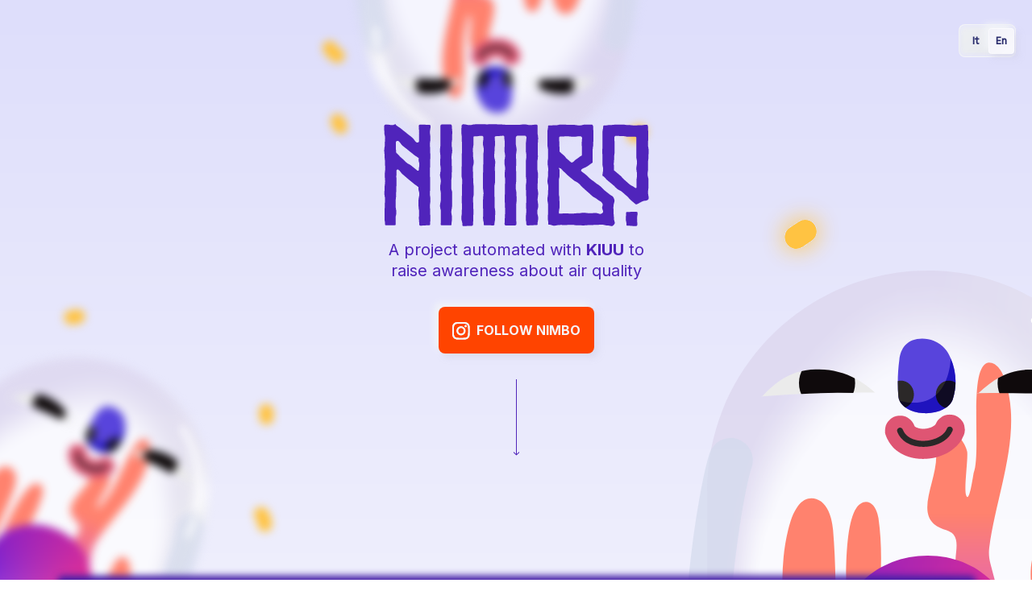

--- FILE ---
content_type: text/html; charset=utf-8
request_url: https://nimbo.thevisualagency.com/en
body_size: 15186
content:
<!DOCTYPE html><html class="__variable_d65c78 __variable_947414"><head><meta charSet="utf-8"/><meta name="viewport" content="width=device-width, initial-scale=1"/><link rel="preload" as="image" href="/logo.svg" fetchPriority="high"/><link rel="preload" as="image" href="social.svg" fetchPriority="high"/><link rel="preload" as="image" href="/logo-tva.svg"/><link rel="stylesheet" href="/_next/static/css/dc28f518f83933c8.css" data-precedence="next"/><link rel="stylesheet" href="/_next/static/css/d3df112486f97f47.css" data-precedence="next"/><link rel="stylesheet" href="/_next/static/css/b5e4e340fe6381b0.css" data-precedence="next"/><link rel="stylesheet" href="/_next/static/css/49f0836613671bd6.css" data-precedence="next"/><link rel="preload" as="script" fetchPriority="low" href="/_next/static/chunks/webpack-4d76355a78716709.js"/><script src="/_next/static/chunks/fd9d1056-bc0ddb409dee8139.js" async=""></script><script src="/_next/static/chunks/23-77420712e2174117.js" async=""></script><script src="/_next/static/chunks/main-app-6de3c3100b91a0a9.js" async=""></script><script src="/_next/static/chunks/505-47b42dec9bb3a2f7.js" async=""></script><script src="/_next/static/chunks/138-9e67bfbcb670badd.js" async=""></script><script src="/_next/static/chunks/app/%5Blocale%5D/page-54bc550a23a380dd.js" async=""></script><script src="/_next/static/chunks/93-a8525230ed7dcb6d.js" async=""></script><script src="/_next/static/chunks/35-56f29b6f126e01db.js" async=""></script><script src="/_next/static/chunks/app/%5Blocale%5D/layout-8ed2fb9cc2aa999b.js" async=""></script><title>Nimbo by The Visual Agency</title><meta name="description" content="Nimbo è un progetto sperimentale di sensibilizzazione al tema della qualità dell&#x27;aria ideato e realizzato da The Visual Agency tramite tecnologia KIUU."/><link rel="icon" href="/favicon.ico" type="image/x-icon" sizes="16x16"/><meta name="next-size-adjust"/><script src="/_next/static/chunks/polyfills-78c92fac7aa8fdd8.js" noModule=""></script></head><body><main class="home-gradient"><div class="position-fixed z-3" style="right:20px;top:30px"><div class="Langswitcher_langswitcher__J0t4W d-flex flex-row"><a class="text-decoration-none button-xs" href="/it"><div class="Langswitcher_langswitcher-link__NgZH4">It</div></a><a class="text-decoration-none button-xs" href="/en"><div class="Langswitcher_langswitcher-link__NgZH4 Langswitcher_active__J_jcq">En</div></a></div></div><div class="vh-100 d-flex align-items-center justify-content-center position-relative"><div class="color-brand-primary"><img alt="Nimbo logo" fetchPriority="high" width="329" height="127" decoding="async" data-nimg="1" style="color:transparent" src="/logo.svg"/><div class="paragraph-m-regular page_top-slogan__4xNqb">A project automated with <strong>KIUU</strong> to raise awareness about air quality</div><div><div class="text-center"><a class="page_top-button__7EO1k d-inline-block" href="https://www.instagram.com/nimbo_air/?igsh=MW9keG5iYXVyNzZ1bQ%3D%3D" target="_blank"><span><img alt="instagram icon" fetchPriority="high" width="22" height="22" decoding="async" data-nimg="1" style="color:transparent" src="social.svg"/></span><span class="button-s-bold color-white pointer text-uppercase">Follow Nimbo</span></a></div></div><div class="page_home-arrow__iNu7g"><img alt="home image" loading="lazy" width="95" height="95" decoding="async" data-nimg="1" style="color:transparent" src="/home-arrow.svg"/></div></div></div><div class="container"><a href="/en/videos" class="text-decoration-none"><div class="row page_home-card__FYNOp"><div class="col-lg-5 d-flex flex-column flex-grow justify-content-between"><div><h1 class="title-h1 color-neutral-white">Nimbos are looking for fresh air in our cities</h1><div class="color-neutral-white paragraph-m-regular mt-3">The Nimbos are highly delicate creatures sensitive to the <strong>air quality they breathe</strong> and feed on. If the air quality they breathe is not ideal, <strong>they immediately notice it</strong> becoming sad and listless, their skin deteriorates, changes color, and begins to dry out.</div></div><a href="/en/videos" class="button-violet mt-4 mb-4 mt-lg-3 mb-lg-0 d-flex align-items-center justify-content-between page_discover-where-nimbo__afYj9">Discover where Nimbo&#x27;s been<img alt="arrow link" loading="lazy" width="24" height="24" decoding="async" data-nimg="1" class="ms-2" style="color:transparent" src="/arrow-link.svg"/></a></div><div class="col-lg-6 offset-lg-1 d-flex flex-column flex-grow justify-content-between"><div class=""><video autoPlay="" class="page_home-video__7_D7y" loop="" muted="" width="100%" height="100%" playsInline="" style="width:100%" src="/home-video.mp4"></video></div></div></div></a></div><div class="container page_home-info__4RJ0G"><div class="row mt-4"><div class="col col-lg-6 color-brand-primary"><div class="page_home-sticky-block__1kZsU"><h1 class="title-h1 color-brand-accent">How Nimbo reacts to air pollutants data?</h1><div class="dida-s-bold color-brand-accent mt-5 text-uppercase">Reactions</div><p class="paragraph-m-regular color-neutral-dark">Every day, the Nimbos breathe the air around them, immediately adapting to the amount of pollutants in it. They <strong>have two different types of reactions</strong> to air quality data. </p><p class="paragraph-m-regular color-neutral-dark">One is <strong>immediate</strong>, primarily affecting their mood, while the other is <strong>slower and deeper</strong>, involving changes in their bodily tissues. The same applies to small fireflies and plants that are always around them wherever they are.</p><div class="dida-s-bold text-uppercase color-brand-accent mt-4">DATA</div><p class="paragraph-s-regular color-neutral-dark"><span>The Nimbos are fuelled by air quality data provided by Google through its<!-- --> <a class="ms-1 me-1 no-link link-hover" href="https://developers.google.com/maps/documentation/air-quality/overview?hl=it" target="_blank" rel="noreferrer"><strong>API ↗</strong>.</a>For each city where a Nimbo resides, the API is queried once a day. We utilize the synthetic index<a class="ms-1 me-1 no-link link-hover" href="https://developers.google.com/maps/documentation/air-quality/laqis?hl=it#:~:text=%28255%2C0%2C0%29-,CAQI%20%28EU%29,-Code%3A%20caqi" target="_blank" rel="noreferrer"><strong>CAQI ↗</strong></a>, which is based on the concentration of Nitrogen Dioxide (NO<sub>2</sub>), Ozone (O<sub>3</sub>), Carbon Monoxide (CO), Sulfur Dioxide (SO<sub>2</sub>), and particulate matter (PM10 and PM2.5)</span></p><p class="paragraph-s-regular color-neutral-dark">The effects of air quality and pollutant concentration on the Nimbos&#x27; bodies are loosely inspired by effects described in literature on the human body. The Nimbos do not represent the actual human body&#x27;s response to polluted air but symbolize its risks for awareness purposes.</p></div></div><div class="col-12 col-lg-6"><div class="page_home-info-cards__K6aqF" id="home-info-cards"><div class="mt-2"><div class="d-flex justify-content-between align-items-center"><div class="title-h2 color-brand-primary">Eyes</div><div><img alt="eyes" loading="lazy" width="80" height="80" decoding="async" data-nimg="1" style="color:transparent" src="/details-cards/eyes.svg"/></div></div><div class="paragraph-s-regular color-neutral-dark mt-2 w-85">High concentrations of pollutants terribly exhaust a Nimbo that begins to have a dull, flickering look.</div><div class="d-flex align-items-center mt-3"><div class="dida-s-bold color-neutral-dark mb-0 me-2 text-uppercase">Affected by</div><div class="d-flex"><span class="page_pill-affected-by__TDcq2">O<sub>3</sub></span><span class="page_pill-affected-by__TDcq2">CO</span></div></div><div style="background-image:url(/spacer.svg);background-repeat:no-repeat;background-size:100%;height:19px" class="mt-4 w-100"></div></div><div class="mt-2"><div class="d-flex justify-content-between align-items-center"><div class="title-h2 color-brand-primary">Mood</div><div><img alt="eyes" loading="lazy" width="80" height="80" decoding="async" data-nimg="1" style="color:transparent" src="/details-cards/mood.svg"/></div></div><div class="paragraph-s-regular color-neutral-dark mt-2 w-85">On poor air quality days, Nimbo is sad and dejected. His facial expression clearly shows his poor mood.</div><div class="d-flex align-items-center mt-3"><div class="dida-s-bold color-neutral-dark mb-0 me-2 text-uppercase">Affected by</div><div class="d-flex"><span class="page_pill-affected-by__TDcq2">CAQI</span></div></div><div style="background-image:url(/spacer.svg);background-repeat:no-repeat;background-size:100%;height:19px" class="mt-4 w-100"></div></div><div class="mt-2"><div class="d-flex justify-content-between align-items-center"><div class="title-h2 color-brand-primary">Membrane</div><div><img alt="eyes" loading="lazy" width="80" height="80" decoding="async" data-nimg="1" style="color:transparent" src="/details-cards/membrane.svg"/></div></div><div class="paragraph-s-regular color-neutral-dark mt-2 w-85">The skin is very sensitive to high particulate concentrations that make it opaque and less shiny.</div><div class="d-flex align-items-center mt-3"><div class="dida-s-bold color-neutral-dark mb-0 me-2 text-uppercase">Affected by</div><div class="d-flex"><span class="page_pill-affected-by__TDcq2">PM10</span></div></div><div style="background-image:url(/spacer.svg);background-repeat:no-repeat;background-size:100%;height:19px" class="mt-4 w-100"></div></div><div class="mt-2"><div class="d-flex justify-content-between align-items-center"><div class="title-h2 color-brand-primary">Lung</div><div><img alt="eyes" loading="lazy" width="80" height="80" decoding="async" data-nimg="1" style="color:transparent" src="/details-cards/lung.svg"/></div></div><div class="paragraph-s-regular color-neutral-dark mt-2 w-85">Nimbo&#x27;s lung is red in color but turns increasingly blue/green each day as it absorbs too many pollutants. In these conditions, even the Broncflowers surrounding it wither, losing their blossoms, and its breath becomes rapid and anxious.</div><div class="d-flex align-items-center mt-3"><div class="dida-s-bold color-neutral-dark mb-0 me-2 text-uppercase">Affected by</div><div class="d-flex"><span class="page_pill-affected-by__TDcq2">SO<sub>2</sub></span><span class="page_pill-affected-by__TDcq2">NO<sub>3</sub></span><span class="page_pill-affected-by__TDcq2">PM2.5</span></div></div><div style="background-image:url(/spacer.svg);background-repeat:no-repeat;background-size:100%;height:19px" class="mt-4 w-100"></div></div><div class="mt-2"><div class="d-flex justify-content-between align-items-center"><div class="title-h2 color-brand-primary">Nimbuds</div><div><img alt="eyes" loading="lazy" width="80" height="80" decoding="async" data-nimg="1" style="color:transparent" src="/details-cards/nimbuds.svg"/></div></div><div class="paragraph-s-regular color-neutral-dark mt-2 w-85">Bad air quality make it difficult for this plant to live. They immediately wilt when there are too many pollutants, and after a few days they start to die. Only in good air quality conditions it is possible to see Nimbuds flowers.</div><div class="d-flex align-items-center mt-3"><div class="dida-s-bold color-neutral-dark mb-0 me-2 text-uppercase">Affected by</div><div class="d-flex"><span class="page_pill-affected-by__TDcq2">NO<sub>2</sub></span><span class="page_pill-affected-by__TDcq2">PM10</span></div></div><div style="background-image:url(/spacer.svg);background-repeat:no-repeat;background-size:100%;height:19px" class="mt-4 w-100"></div></div><div class="mt-2"><div class="d-flex justify-content-between align-items-center"><div class="title-h2 color-brand-primary">Fog</div><div><img alt="eyes" loading="lazy" width="80" height="80" decoding="async" data-nimg="1" style="color:transparent" src="/details-cards/fog.svg"/></div></div><div class="paragraph-s-regular color-neutral-dark mt-2 w-85">Around a Nimbo, it is easier to see the fog laden with fine particles. On days with high concentrations, the dusty cloud envelops the Nimbo.</div><div class="d-flex align-items-center mt-3"><div class="dida-s-bold color-neutral-dark mb-0 me-2 text-uppercase">Affected by</div><div class="d-flex"><span class="page_pill-affected-by__TDcq2">PM2.5</span></div></div><div style="background-image:url(/spacer.svg);background-repeat:no-repeat;background-size:100%;height:19px" class="mt-4 w-100"></div></div><div class="mt-2"><div class="d-flex justify-content-between align-items-center"><div class="title-h2 color-brand-primary">Fireflies</div><div><img alt="eyes" loading="lazy" width="80" height="80" decoding="async" data-nimg="1" style="color:transparent" src="/details-cards/fireflies.svg"/></div></div><div class="paragraph-s-regular color-neutral-dark mt-2 w-85">On polluted days, the fireflies that follow the Nimbo dim and fly nervously. After a few days of poor air quality, their numbers also begin to decrease.</div><div class="d-flex align-items-center mt-3"><div class="dida-s-bold color-neutral-dark mb-0 me-2 text-uppercase">Affected by</div><div class="d-flex"><span class="page_pill-affected-by__TDcq2">O<sub>3</sub></span><span class="page_pill-affected-by__TDcq2">SO<sub>2</sub></span></div></div><div style="background-image:url(/spacer.svg);background-repeat:no-repeat;background-size:100%;height:19px" class="mt-4 w-100"></div></div><div class="mt-2"><div class="d-flex justify-content-between align-items-center"><div class="title-h2 color-brand-primary">Sky</div><div><img alt="eyes" loading="lazy" width="80" height="80" decoding="async" data-nimg="1" style="color:transparent" src="/details-cards/sky.svg"/></div></div><div class="paragraph-s-regular color-neutral-dark mt-2 w-85">The color of the sky above a Nimbo depends on the air quality of the day: if it is good, it is blue and clear, but it darkens, shifting from green to purple to black when the quality is very poor.</div><div class="d-flex align-items-center mt-3"><div class="dida-s-bold color-neutral-dark mb-0 me-2 text-uppercase">Affected by</div><div class="d-flex"><span class="page_pill-affected-by__TDcq2">CAQI</span></div></div></div></div></div></div></div><div class="bg-brand-primary color-neutral-white"><div class="container page_home-last-info__0kY7U"><div class="row"><div class="col-12 col-lg-6"><h1 class="title-h1 color-neutral-white">Nimbos is generated by The Visual Agency thanks to KIUU</h1></div><div class="col"></div></div><div class="row mt-5"><div class="col-12 col-lg-5"><div class="color-neutral-white paragraph-m-regular mt-4"><p>KIUU is a platform that <strong>automatically generates animated videos</strong> (motion graphics) using external data sources and textual information. By harnessing automation, KIUU facilitates the creation of large volumes of personalized, high-quality videos.</p><p>The platform enables linking an animated template to a data stream using an API, resulting in the <strong>creation of data-driven videos</strong> as needed, whether it&#x27;s a few dozen per month or hundreds per day.</p><p>Moreover, KIUU has the capability to <strong>automatically publish content</strong> across a wide range of platforms, including FTP spaces, CMSs, and directly onto all major social media platforms.</p></div></div><div class="col-12 offset-lg-1 col-lg-6"><div class="page_kiuu-card__xyZ5d d-flex flex-column align-items-center justify-content-center position-relative"><div><img alt="KIUU logo" loading="lazy" width="272" height="53" decoding="async" data-nimg="1" class="mb-2" style="color:transparent" src="/kiuu-logo.svg"/><div class="text-center dida-m color-brand-light">Video Automation Platform</div></div><a target="_blank" rel="noreferrer" class="button-violet mt-4 mt-lg-0 mb-lg-0 d-flex align-items-center position-absolute page_kiuu-button__VfP8F" href="https://thevisualagency.com/it/solutions/kiuu-automazione-video/">Find out how it works<img alt="arrow link" loading="lazy" width="24" height="24" decoding="async" data-nimg="1" class="ms-2" style="color:transparent" src="/arrow-link.svg"/></a></div></div><div class="col-12 mb-4 mt-4"><div style="background-image:url(/spacer-white.svg);background-repeat:no-repeat;background-size:100%;height:19px" class="w-100"></div></div><div class="col-12 col-lg-4 d-flex justify-content-start align-items-lg-center flex-column px-4 px-lg-0"><div class="big-font">15.000</div><div class="paragraph-m-regular">automated videos per year</div></div><div class="col-12 col-lg-4 d-flex justify-content-start align-items-lg-center flex-column mt-4 mt-lg-0 px-4 px-lg-0"><div class="big-font">+300</div><div class="paragraph-m-regular">Nimbos published since April</div></div><div class="col-12 col-lg-4 d-flex justify-content-start align-items-lg-center flex-column mt-4 mt-lg-0 px-4 px-lg-0"><div class="big-font">10</div><div class="paragraph-m-regular">Nimbos everyday</div></div><div class="col-12 mt-4 pt-4"><div style="background-image:url(/spacer-white.svg);background-repeat:no-repeat;background-size:100%;height:19px;transform:rotate(180deg)" class="w-100"></div></div></div></div></div><div class="bg-neutral-dark color-neutral-white page_home-footer__MrNnk"><div class="container"><div class="row"><div class="col-12 col-lg-4"><div class="page_footer-padding__r6PKJ"><div class="dida-s-regular">Nimbo is a project by</div><div><a href="https://thevisualagency.com" target="_blank"><img src="/logo-tva.svg" class="img-fluid mt-4" alt="The Visual Agency logo"/></a></div><div class="mt-5 pt-5"><a href="https://www.instagram.com/nimbo_air/?igsh=MW9keG5iYXVyNzZ1bQ%3D%3D" target="_blank" class="no-link text-uppercase d-flex align-items-center text-decoration-none"><img alt="instagram icon" loading="lazy" width="22" height="22" decoding="async" data-nimg="1" class="me-2" style="color:transparent" src="/social.svg"/>Follow Nimbo</a></div></div></div><div class="col-12 col-lg-8"><div class="d-flex flex-column h-100 page_footer-card__cWVfM"><div class="page_footer-card-left__eGolO d-flex flex-column justify-content-between"><h1 class="title-h2 color-neutral-white">Nimbos are looking for fresh air in our cities</h1><a href="/en/videos" class="button-violet mt-4 mb-4 mt-lg-0 mb-lg-0 page_discover-where-nimbo-footer__zkDTO">Discover where Nimbo&#x27;s been<img alt="arrow link" loading="lazy" width="24" height="24" decoding="async" data-nimg="1" class="ms-2" style="color:transparent" src="/arrow-link.svg"/></a></div><div class="page_footer-card-right__wrHm7"></div></div></div></div></div></div></main><script src="/_next/static/chunks/webpack-4d76355a78716709.js" async=""></script><script>(self.__next_f=self.__next_f||[]).push([0]);self.__next_f.push([2,null])</script><script>self.__next_f.push([1,"1:HL[\"/_next/static/media/a34f9d1faa5f3315-s.p.woff2\",\"font\",{\"crossOrigin\":\"\",\"type\":\"font/woff2\"}]\n2:HL[\"/_next/static/media/c769b9ad37242ab7-s.p.woff2\",\"font\",{\"crossOrigin\":\"\",\"type\":\"font/woff2\"}]\n3:HL[\"/_next/static/media/eb38d80f1efefe0e-s.p.woff2\",\"font\",{\"crossOrigin\":\"\",\"type\":\"font/woff2\"}]\n4:HL[\"/_next/static/css/dc28f518f83933c8.css\",\"style\"]\n5:HL[\"/_next/static/css/d3df112486f97f47.css\",\"style\"]\n6:HL[\"/_next/static/css/b5e4e340fe6381b0.css\",\"style\"]\n7:HL[\"/_next/static/css/49f0836613671bd6.css\",\"style\"]\n"])</script><script>self.__next_f.push([1,"8:I[5751,[],\"\"]\nc:I[9275,[],\"\"]\nd:I[1343,[],\"\"]\nf:I[6130,[],\"\"]\n10:[]\n"])</script><script>self.__next_f.push([1,"0:[[[\"$\",\"link\",\"0\",{\"rel\":\"stylesheet\",\"href\":\"/_next/static/css/dc28f518f83933c8.css\",\"precedence\":\"next\",\"crossOrigin\":\"$undefined\"}],[\"$\",\"link\",\"1\",{\"rel\":\"stylesheet\",\"href\":\"/_next/static/css/d3df112486f97f47.css\",\"precedence\":\"next\",\"crossOrigin\":\"$undefined\"}],[\"$\",\"link\",\"2\",{\"rel\":\"stylesheet\",\"href\":\"/_next/static/css/b5e4e340fe6381b0.css\",\"precedence\":\"next\",\"crossOrigin\":\"$undefined\"}]],[\"$\",\"$L8\",null,{\"buildId\":\"hnMP5gHsFi1ZYZtDI5EI3\",\"assetPrefix\":\"\",\"initialCanonicalUrl\":\"/en\",\"initialTree\":[\"\",{\"children\":[[\"locale\",\"en\",\"d\"],{\"children\":[\"__PAGE__\",{}]}]},\"$undefined\",\"$undefined\",true],\"initialSeedData\":[\"\",{\"children\":[[\"locale\",\"en\",\"d\"],{\"children\":[\"__PAGE__\",{},[[\"$L9\",\"$La\"],null],null]},[\"$Lb\",null],null]},[[\"$\",\"html\",null,{\"lang\":\"$undefined\",\"className\":\"__variable_d65c78 __variable_947414\",\"children\":[\"$\",\"body\",null,{\"children\":[\"$\",\"$Lc\",null,{\"parallelRouterKey\":\"children\",\"segmentPath\":[\"children\"],\"error\":\"$undefined\",\"errorStyles\":\"$undefined\",\"errorScripts\":\"$undefined\",\"template\":[\"$\",\"$Ld\",null,{}],\"templateStyles\":\"$undefined\",\"templateScripts\":\"$undefined\",\"notFound\":[[\"$\",\"title\",null,{\"children\":\"404: This page could not be found.\"}],[\"$\",\"div\",null,{\"style\":{\"fontFamily\":\"system-ui,\\\"Segoe UI\\\",Roboto,Helvetica,Arial,sans-serif,\\\"Apple Color Emoji\\\",\\\"Segoe UI Emoji\\\"\",\"height\":\"100vh\",\"textAlign\":\"center\",\"display\":\"flex\",\"flexDirection\":\"column\",\"alignItems\":\"center\",\"justifyContent\":\"center\"},\"children\":[\"$\",\"div\",null,{\"children\":[[\"$\",\"style\",null,{\"dangerouslySetInnerHTML\":{\"__html\":\"body{color:#000;background:#fff;margin:0}.next-error-h1{border-right:1px solid rgba(0,0,0,.3)}@media (prefers-color-scheme:dark){body{color:#fff;background:#000}.next-error-h1{border-right:1px solid rgba(255,255,255,.3)}}\"}}],[\"$\",\"h1\",null,{\"className\":\"next-error-h1\",\"style\":{\"display\":\"inline-block\",\"margin\":\"0 20px 0 0\",\"padding\":\"0 23px 0 0\",\"fontSize\":24,\"fontWeight\":500,\"verticalAlign\":\"top\",\"lineHeight\":\"49px\"},\"children\":\"404\"}],[\"$\",\"div\",null,{\"style\":{\"display\":\"inline-block\"},\"children\":[\"$\",\"h2\",null,{\"style\":{\"fontSize\":14,\"fontWeight\":400,\"lineHeight\":\"49px\",\"margin\":0},\"children\":\"This page could not be found.\"}]}]]}]}]],\"notFoundStyles\":[],\"styles\":null}]}]}],null],null],\"couldBeIntercepted\":false,\"initialHead\":[false,\"$Le\"],\"globalErrorComponent\":\"$f\",\"missingSlots\":\"$W10\"}]]\n"])</script><script>self.__next_f.push([1,"11:I[6610,[\"505\",\"static/chunks/505-47b42dec9bb3a2f7.js\",\"138\",\"static/chunks/138-9e67bfbcb670badd.js\",\"61\",\"static/chunks/app/%5Blocale%5D/page-54bc550a23a380dd.js\"],\"default\"]\n12:I[8173,[\"505\",\"static/chunks/505-47b42dec9bb3a2f7.js\",\"138\",\"static/chunks/138-9e67bfbcb670badd.js\",\"61\",\"static/chunks/app/%5Blocale%5D/page-54bc550a23a380dd.js\"],\"Image\"]\n13:I[3803,[\"505\",\"static/chunks/505-47b42dec9bb3a2f7.js\",\"138\",\"static/chunks/138-9e67bfbcb670badd.js\",\"61\",\"static/chunks/app/%5Blocale%5D/page-54bc550a23a380dd.js\"],\"default\"]\n14:I[8007,[\"93\",\"static/chunks/93-a8525230ed7dcb6d.js\",\"35\",\"static/chunks/35-56f29b6f126e01db.js\",\"203\",\"static/chunks/app/%5Blocale%5D/layout-8ed2fb9cc2aa999b.js\"],\"default\"]\ne:[[\"$\",\"meta\",\"0\",{\"name\":\"viewport\",\"content\":\"width=device-width, initial-scale=1\"}],[\"$\",\"meta\",\"1\",{\"charSet\":\"utf-8\"}],[\"$\",\"title\",\"2\",{\"children\":\"Nimbo by The Visual Agency\"}],[\"$\",\"meta\",\"3\",{\"name\":\"description\",\"content\":\"Nimbo è un progetto sperimentale di sensibilizzazione al tema della qualità dell'aria ideato e realizzato da The Visual Agency tramite tecnologia KIUU.\"}],[\"$\",\"link\",\"4\",{\"rel\":\"icon\",\"href\":\"/favicon.ico\",\"type\":\"image/x-icon\",\"sizes\":\"16x16\"}],[\"$\",\"meta\",\"5\",{\"name\":\"next-size-adjust\"}]]\n9:null\n"])</script><script>self.__next_f.push([1,"a:[\"$\",\"main\",null,{\"className\":\"home-gradient\",\"children\":[[\"$\",\"div\",null,{\"className\":\"position-fixed z-3\",\"style\":{\"right\":20,\"top\":30},\"children\":[\"$\",\"$L11\",null,{}]}],[\"$\",\"div\",null,{\"className\":\"vh-100 d-flex align-items-center justify-content-center position-relative\",\"children\":[\"$\",\"div\",null,{\"className\":\"color-brand-primary\",\"children\":[[\"$\",\"$L12\",null,{\"priority\":true,\"src\":\"/logo.svg\",\"height\":127,\"width\":329,\"alt\":\"Nimbo logo\"}],[\"$\",\"div\",null,{\"className\":\"paragraph-m-regular page_top-slogan__4xNqb\",\"children\":[\"A project automated with \",[\"$\",\"strong\",\"strong-1\",{\"children\":[\"KIUU\"]}],\" to raise awareness about air quality\"]}],[\"$\",\"div\",null,{\"children\":[\"$\",\"div\",null,{\"className\":\"text-center\",\"children\":[\"$\",\"a\",null,{\"className\":\"page_top-button__7EO1k d-inline-block\",\"href\":\"https://www.instagram.com/nimbo_air/?igsh=MW9keG5iYXVyNzZ1bQ%3D%3D\",\"target\":\"_blank\",\"children\":[[\"$\",\"span\",null,{\"children\":[\"$\",\"$L12\",null,{\"priority\":true,\"src\":\"social.svg\",\"height\":22,\"width\":22,\"alt\":\"instagram icon\"}]}],[\"$\",\"span\",null,{\"className\":\"button-s-bold color-white pointer text-uppercase\",\"children\":[\"Follow Nimbo\"]}]]}]}]}],[\"$\",\"div\",null,{\"className\":\"page_home-arrow__iNu7g\",\"children\":[\"$\",\"$L13\",null,{}]}]]}]}],[\"$\",\"div\",null,{\"className\":\"container\",\"children\":[\"$\",\"a\",null,{\"href\":\"/en/videos\",\"className\":\"text-decoration-none\",\"children\":[\"$\",\"div\",null,{\"className\":\"row page_home-card__FYNOp\",\"children\":[[\"$\",\"div\",null,{\"className\":\"col-lg-5 d-flex flex-column flex-grow justify-content-between\",\"children\":[[\"$\",\"div\",null,{\"children\":[[\"$\",\"h1\",null,{\"className\":\"title-h1 color-neutral-white\",\"children\":[\"Nimbos are looking for fresh air in our cities\"]}],[\"$\",\"div\",null,{\"className\":\"color-neutral-white paragraph-m-regular mt-3\",\"children\":[\"The Nimbos are highly delicate creatures sensitive to the \",[\"$\",\"strong\",\"strong-1\",{\"children\":[\"air quality they breathe\"]}],\" and feed on. If the air quality they breathe is not ideal, \",[\"$\",\"strong\",\"strong-3\",{\"children\":[\"they immediately notice it\"]}],\" becoming sad and listless, their skin deteriorates, changes color, and begins to dry out.\"]}]]}],[\"$\",\"a\",null,{\"href\":\"/en/videos\",\"className\":\"button-violet mt-4 mb-4 mt-lg-3 mb-lg-0 d-flex align-items-center justify-content-between page_discover-where-nimbo__afYj9\",\"children\":[[\"Discover where Nimbo's been\"],[\"$\",\"$L12\",null,{\"src\":\"/arrow-link.svg\",\"height\":24,\"width\":24,\"alt\":\"arrow link\",\"className\":\"ms-2\"}]]}]]}],[\"$\",\"div\",null,{\"className\":\"col-lg-6 offset-lg-1 d-flex flex-column flex-grow justify-content-between\",\"children\":[\"$\",\"div\",null,{\"className\":\"\",\"children\":[\"$\",\"video\",null,{\"autoPlay\":true,\"className\":\"page_home-video__7_D7y\",\"loop\":true,\"muted\":true,\"width\":\"100%\",\"height\":\"100%\",\"playsInline\":true,\"style\":{\"width\":\"100%\"},\"src\":\"/home-video.mp4\"}]}]}]]}]}]}],[\"$\",\"div\",null,{\"className\":\"container page_home-info__4RJ0G\",\"children\":[\"$\",\"div\",null,{\"className\":\"row mt-4\",\"children\":[[\"$\",\"div\",null,{\"className\":\"col col-lg-6 color-brand-primary\",\"children\":[\"$\",\"div\",null,{\"className\":\"page_home-sticky-block__1kZsU\",\"children\":[[\"$\",\"h1\",null,{\"className\":\"title-h1 color-brand-accent\",\"children\":[\"How Nimbo reacts to air pollutants data?\"]}],[\"$\",\"div\",null,{\"className\":\"dida-s-bold color-brand-accent mt-5 text-uppercase\",\"children\":[\"Reactions\"]}],[\"$\",\"p\",null,{\"className\":\"paragraph-m-regular color-neutral-dark\",\"children\":[\"Every day, the Nimbos breathe the air around them, immediately adapting to the amount of pollutants in it. They \",[\"$\",\"strong\",\"strong-1\",{\"children\":[\"have two different types of reactions\"]}],\" to air quality data. \"]}],[\"$\",\"p\",null,{\"className\":\"paragraph-m-regular color-neutral-dark\",\"children\":[\"One is \",[\"$\",\"strong\",\"strong-1\",{\"children\":[\"immediate\"]}],\", primarily affecting their mood, while the other is \",[\"$\",\"strong\",\"strong-3\",{\"children\":[\"slower and deeper\"]}],\", involving changes in their bodily tissues. The same applies to small fireflies and plants that are always around them wherever they are.\"]}],[\"$\",\"div\",null,{\"className\":\"dida-s-bold text-uppercase color-brand-accent mt-4\",\"children\":\"DATA\"}],[\"$\",\"p\",null,{\"className\":\"paragraph-s-regular color-neutral-dark\",\"children\":[\"$\",\"span\",null,{\"children\":[\"The Nimbos are fuelled by air quality data provided by Google through its\",\" \",[\"$\",\"a\",null,{\"className\":\"ms-1 me-1 no-link link-hover\",\"href\":\"https://developers.google.com/maps/documentation/air-quality/overview?hl=it\",\"target\":\"_blank\",\"rel\":\"noreferrer\",\"children\":[[\"$\",\"strong\",null,{\"children\":\"API ↗\"}],\".\"]}],\"For each city where a Nimbo resides, the API is queried once a day. We utilize the synthetic index\",[\"$\",\"a\",null,{\"className\":\"ms-1 me-1 no-link link-hover\",\"href\":\"https://developers.google.com/maps/documentation/air-quality/laqis?hl=it#:~:text=%28255%2C0%2C0%29-,CAQI%20%28EU%29,-Code%3A%20caqi\",\"target\":\"_blank\",\"rel\":\"noreferrer\",\"children\":[\"$\",\"strong\",null,{\"children\":\"CAQI ↗\"}]}],\", which is based on the concentration of Nitrogen Dioxide (NO\",[\"$\",\"sub\",null,{\"children\":\"2\"}],\"), Ozone (O\",[\"$\",\"sub\",null,{\"children\":\"3\"}],\"), Carbon Monoxide (CO), Sulfur Dioxide (SO\",[\"$\",\"sub\",null,{\"children\":\"2\"}],\"), and particulate matter (PM10 and PM2.5)\"]}]}],[\"$\",\"p\",null,{\"className\":\"paragraph-s-regular color-neutral-dark\",\"children\":[\"The effects of air quality and pollutant concentration on the Nimbos' bodies are loosely inspired by effects described in literature on the human body. The Nimbos do not represent the actual human body's response to polluted air but symbolize its risks for awareness purposes.\"]}]]}]}],[\"$\",\"div\",null,{\"className\":\"col-12 col-lg-6\",\"children\":[\"$\",\"div\",null,{\"className\":\"page_home-info-cards__K6aqF\",\"id\":\"home-info-cards\",\"children\":[[\"$\",\"div\",null,{\"className\":\"mt-2\",\"children\":[[\"$\",\"div\",null,{\"className\":\"d-flex justify-content-between align-items-center\",\"children\":[[\"$\",\"div\",null,{\"className\":\"title-h2 color-brand-primary\",\"children\":[\"Eyes\"]}],[\"$\",\"div\",null,{\"children\":[\"$\",\"$L12\",null,{\"src\":\"/details-cards/eyes.svg\",\"height\":80,\"width\":80,\"alt\":\"eyes\"}]}]]}],[\"$\",\"div\",null,{\"className\":\"paragraph-s-regular color-neutral-dark mt-2 w-85\",\"children\":[\"High concentrations of pollutants terribly exhaust a Nimbo that begins to have a dull, flickering look.\"]}],[\"$\",\"div\",null,{\"className\":\"d-flex align-items-center mt-3\",\"children\":[[\"$\",\"div\",null,{\"className\":\"dida-s-bold color-neutral-dark mb-0 me-2 text-uppercase\",\"children\":[\"Affected by\"]}],[\"$\",\"div\",null,{\"className\":\"d-flex\",\"children\":[[\"$\",\"span\",\"o3\",{\"className\":\"page_pill-affected-by__TDcq2\",\"children\":[\"O\",[\"$\",\"sub\",null,{\"children\":\"3\"}]]}],[\"$\",\"span\",\"co\",{\"className\":\"page_pill-affected-by__TDcq2\",\"children\":\"CO\"}]]}]]}],[\"$\",\"div\",null,{\"style\":{\"backgroundImage\":\"url(/spacer.svg)\",\"backgroundRepeat\":\"no-repeat\",\"backgroundSize\":\"100%\",\"height\":19},\"className\":\"mt-4 w-100\"}]]}],[\"$\",\"div\",null,{\"className\":\"mt-2\",\"children\":[[\"$\",\"div\",null,{\"className\":\"d-flex justify-content-between align-items-center\",\"children\":[[\"$\",\"div\",null,{\"className\":\"title-h2 color-brand-primary\",\"children\":[\"Mood\"]}],[\"$\",\"div\",null,{\"children\":[\"$\",\"$L12\",null,{\"src\":\"/details-cards/mood.svg\",\"height\":80,\"width\":80,\"alt\":\"eyes\"}]}]]}],[\"$\",\"div\",null,{\"className\":\"paragraph-s-regular color-neutral-dark mt-2 w-85\",\"children\":[\"On poor air quality days, Nimbo is sad and dejected. His facial expression clearly shows his poor mood.\"]}],[\"$\",\"div\",null,{\"className\":\"d-flex align-items-center mt-3\",\"children\":[[\"$\",\"div\",null,{\"className\":\"dida-s-bold color-neutral-dark mb-0 me-2 text-uppercase\",\"children\":[\"Affected by\"]}],[\"$\",\"div\",null,{\"className\":\"d-flex\",\"children\":[\"$\",\"span\",\"pm25\",{\"className\":\"page_pill-affected-by__TDcq2\",\"children\":\"CAQI\"}]}]]}],[\"$\",\"div\",null,{\"style\":{\"backgroundImage\":\"url(/spacer.svg)\",\"backgroundRepeat\":\"no-repeat\",\"backgroundSize\":\"100%\",\"height\":19},\"className\":\"mt-4 w-100\"}]]}],[\"$\",\"div\",null,{\"className\":\"mt-2\",\"children\":[[\"$\",\"div\",null,{\"className\":\"d-flex justify-content-between align-items-center\",\"children\":[[\"$\",\"div\",null,{\"className\":\"title-h2 color-brand-primary\",\"children\":[\"Membrane\"]}],[\"$\",\"div\",null,{\"children\":[\"$\",\"$L12\",null,{\"src\":\"/details-cards/membrane.svg\",\"height\":80,\"width\":80,\"alt\":\"eyes\"}]}]]}],[\"$\",\"div\",null,{\"className\":\"paragraph-s-regular color-neutral-dark mt-2 w-85\",\"children\":[\"The skin is very sensitive to high particulate concentrations that make it opaque and less shiny.\"]}],[\"$\",\"div\",null,{\"className\":\"d-flex align-items-center mt-3\",\"children\":[[\"$\",\"div\",null,{\"className\":\"dida-s-bold color-neutral-dark mb-0 me-2 text-uppercase\",\"children\":[\"Affected by\"]}],[\"$\",\"div\",null,{\"className\":\"d-flex\",\"children\":[\"$\",\"span\",\"pm25\",{\"className\":\"page_pill-affected-by__TDcq2\",\"children\":\"PM10\"}]}]]}],[\"$\",\"div\",null,{\"style\":{\"backgroundImage\":\"url(/spacer.svg)\",\"backgroundRepeat\":\"no-repeat\",\"backgroundSize\":\"100%\",\"height\":19},\"className\":\"mt-4 w-100\"}]]}],[\"$\",\"div\",null,{\"className\":\"mt-2\",\"children\":[[\"$\",\"div\",null,{\"className\":\"d-flex justify-content-between align-items-center\",\"children\":[[\"$\",\"div\",null,{\"className\":\"title-h2 color-brand-primary\",\"children\":[\"Lung\"]}],[\"$\",\"div\",null,{\"children\":[\"$\",\"$L12\",null,{\"src\":\"/details-cards/lung.svg\",\"height\":80,\"width\":80,\"alt\":\"eyes\"}]}]]}],[\"$\",\"div\",null,{\"className\":\"paragraph-s-regular color-neutral-dark mt-2 w-85\",\"children\":[\"Nimbo's lung is red in color but turns increasingly blue/green each day as it absorbs too many pollutants. In these conditions, even the Broncflowers surrounding it wither, losing their blossoms, and its breath becomes rapid and anxious.\"]}],[\"$\",\"div\",null,{\"className\":\"d-flex align-items-center mt-3\",\"children\":[[\"$\",\"div\",null,{\"className\":\"dida-s-bold color-neutral-dark mb-0 me-2 text-uppercase\",\"children\":[\"Affected by\"]}],[\"$\",\"div\",null,{\"className\":\"d-flex\",\"children\":[[\"$\",\"span\",\"so2\",{\"className\":\"page_pill-affected-by__TDcq2\",\"children\":[\"SO\",[\"$\",\"sub\",null,{\"children\":\"2\"}]]}],[\"$\",\"span\",\"no3\",{\"className\":\"page_pill-affected-by__TDcq2\",\"children\":[\"NO\",[\"$\",\"sub\",null,{\"children\":\"3\"}]]}],[\"$\",\"span\",\"pm25\",{\"className\":\"page_pill-affected-by__TDcq2\",\"children\":\"PM2.5\"}]]}]]}],[\"$\",\"div\",null,{\"style\":{\"backgroundImage\":\"url(/spacer.svg)\",\"backgroundRepeat\":\"no-repeat\",\"backgroundSize\":\"100%\",\"height\":19},\"className\":\"mt-4 w-100\"}]]}],[\"$\",\"div\",null,{\"className\":\"mt-2\",\"children\":[[\"$\",\"div\",null,{\"className\":\"d-flex justify-content-between align-items-center\",\"children\":[[\"$\",\"div\",null,{\"className\":\"title-h2 color-brand-primary\",\"children\":[\"Nimbuds\"]}],[\"$\",\"div\",null,{\"children\":[\"$\",\"$L12\",null,{\"src\":\"/details-cards/nimbuds.svg\",\"height\":80,\"width\":80,\"alt\":\"eyes\"}]}]]}],[\"$\",\"div\",null,{\"className\":\"paragraph-s-regular color-neutral-dark mt-2 w-85\",\"children\":[\"Bad air quality make it difficult for this plant to live. They immediately wilt when there are too many pollutants, and after a few days they start to die. Only in good air quality conditions it is possible to see Nimbuds flowers.\"]}],[\"$\",\"div\",null,{\"className\":\"d-flex align-items-center mt-3\",\"children\":[[\"$\",\"div\",null,{\"className\":\"dida-s-bold color-neutral-dark mb-0 me-2 text-uppercase\",\"children\":[\"Affected by\"]}],[\"$\",\"div\",null,{\"className\":\"d-flex\",\"children\":[[\"$\",\"span\",\"NO2\",{\"className\":\"page_pill-affected-by__TDcq2\",\"children\":[\"NO\",[\"$\",\"sub\",null,{\"children\":\"2\"}]]}],[\"$\",\"span\",\"PM10\",{\"className\":\"page_pill-affected-by__TDcq2\",\"children\":\"PM10\"}]]}]]}],[\"$\",\"div\",null,{\"style\":{\"backgroundImage\":\"url(/spacer.svg)\",\"backgroundRepeat\":\"no-repeat\",\"backgroundSize\":\"100%\",\"height\":19},\"className\":\"mt-4 w-100\"}]]}],[\"$\",\"div\",null,{\"className\":\"mt-2\",\"children\":[[\"$\",\"div\",null,{\"className\":\"d-flex justify-content-between align-items-center\",\"children\":[[\"$\",\"div\",null,{\"className\":\"title-h2 color-brand-primary\",\"children\":[\"Fog\"]}],[\"$\",\"div\",null,{\"children\":[\"$\",\"$L12\",null,{\"src\":\"/details-cards/fog.svg\",\"height\":80,\"width\":80,\"alt\":\"eyes\"}]}]]}],[\"$\",\"div\",null,{\"className\":\"paragraph-s-regular color-neutral-dark mt-2 w-85\",\"children\":[\"Around a Nimbo, it is easier to see the fog laden with fine particles. On days with high concentrations, the dusty cloud envelops the Nimbo.\"]}],[\"$\",\"div\",null,{\"className\":\"d-flex align-items-center mt-3\",\"children\":[[\"$\",\"div\",null,{\"className\":\"dida-s-bold color-neutral-dark mb-0 me-2 text-uppercase\",\"children\":[\"Affected by\"]}],[\"$\",\"div\",null,{\"className\":\"d-flex\",\"children\":[\"$\",\"span\",\"PM2.5\",{\"className\":\"page_pill-affected-by__TDcq2\",\"children\":\"PM2.5\"}]}]]}],[\"$\",\"div\",null,{\"style\":{\"backgroundImage\":\"url(/spacer.svg)\",\"backgroundRepeat\":\"no-repeat\",\"backgroundSize\":\"100%\",\"height\":19},\"className\":\"mt-4 w-100\"}]]}],[\"$\",\"div\",null,{\"className\":\"mt-2\",\"children\":[[\"$\",\"div\",null,{\"className\":\"d-flex justify-content-between align-items-center\",\"children\":[[\"$\",\"div\",null,{\"className\":\"title-h2 color-brand-primary\",\"children\":[\"Fireflies\"]}],[\"$\",\"div\",null,{\"children\":[\"$\",\"$L12\",null,{\"src\":\"/details-cards/fireflies.svg\",\"height\":80,\"width\":80,\"alt\":\"eyes\"}]}]]}],[\"$\",\"div\",null,{\"className\":\"paragraph-s-regular color-neutral-dark mt-2 w-85\",\"children\":[\"On polluted days, the fireflies that follow the Nimbo dim and fly nervously. After a few days of poor air quality, their numbers also begin to decrease.\"]}],[\"$\",\"div\",null,{\"className\":\"d-flex align-items-center mt-3\",\"children\":[[\"$\",\"div\",null,{\"className\":\"dida-s-bold color-neutral-dark mb-0 me-2 text-uppercase\",\"children\":[\"Affected by\"]}],[\"$\",\"div\",null,{\"className\":\"d-flex\",\"children\":[[\"$\",\"span\",\"O3\",{\"className\":\"page_pill-affected-by__TDcq2\",\"children\":[\"O\",[\"$\",\"sub\",null,{\"children\":\"3\"}]]}],[\"$\",\"span\",\"SO2\",{\"className\":\"page_pill-affected-by__TDcq2\",\"children\":[\"SO\",[\"$\",\"sub\",null,{\"children\":\"2\"}]]}]]}]]}],[\"$\",\"div\",null,{\"style\":{\"backgroundImage\":\"url(/spacer.svg)\",\"backgroundRepeat\":\"no-repeat\",\"backgroundSize\":\"100%\",\"height\":19},\"className\":\"mt-4 w-100\"}]]}],[\"$\",\"div\",null,{\"className\":\"mt-2\",\"children\":[[\"$\",\"div\",null,{\"className\":\"d-flex justify-content-between align-items-center\",\"children\":[[\"$\",\"div\",null,{\"className\":\"title-h2 color-brand-primary\",\"children\":[\"Sky\"]}],[\"$\",\"div\",null,{\"children\":[\"$\",\"$L12\",null,{\"src\":\"/details-cards/sky.svg\",\"height\":80,\"width\":80,\"alt\":\"eyes\"}]}]]}],[\"$\",\"div\",null,{\"className\":\"paragraph-s-regular color-neutral-dark mt-2 w-85\",\"children\":[\"The color of the sky above a Nimbo depends on the air quality of the day: if it is good, it is blue and clear, but it darkens, shifting from green to purple to black when the quality is very poor.\"]}],[\"$\",\"div\",null,{\"className\":\"d-flex align-items-center mt-3\",\"children\":[[\"$\",\"div\",null,{\"className\":\"dida-s-bold color-neutral-dark mb-0 me-2 text-uppercase\",\"children\":[\"Affected by\"]}],[\"$\",\"div\",null,{\"className\":\"d-flex\",\"children\":[\"$\",\"span\",\"CAQI\",{\"className\":\"page_pill-affected-by__TDcq2\",\"children\":\"CAQI\"}]}]]}],false]}]]}]}]]}]}],[\"$\",\"div\",null,{\"className\":\"bg-brand-primary color-neutral-white\",\"children\":[\"$\",\"div\",null,{\"className\":\"container page_home-last-info__0kY7U\",\"children\":[[\"$\",\"div\",null,{\"className\":\"row\",\"children\":[[\"$\",\"div\",null,{\"className\":\"col-12 col-lg-6\",\"children\":[\"$\",\"h1\",null,{\"className\":\"title-h1 color-neutral-white\",\"children\":[\"Nimbos is generated by The Visual Agency thanks to KIUU\"]}]}],[\"$\",\"div\",null,{\"className\":\"col\"}]]}],[\"$\",\"div\",null,{\"className\":\"row mt-5\",\"children\":[[\"$\",\"div\",null,{\"className\":\"col-12 col-lg-5\",\"children\":[\"$\",\"div\",null,{\"className\":\"color-neutral-white paragraph-m-regular mt-4\",\"children\":[[\"$\",\"p\",null,{\"children\":[\"KIUU is a platform that \",[\"$\",\"strong\",\"strong-1\",{\"children\":[\"automatically generates animated videos\"]}],\" (motion graphics) using external data sources and textual information. By harnessing automation, KIUU facilitates the creation of large volumes of personalized, high-quality videos.\"]}],[\"$\",\"p\",null,{\"children\":[\"The platform enables linking an animated template to a data stream using an API, resulting in the \",[\"$\",\"strong\",\"strong-1\",{\"children\":[\"creation of data-driven videos\"]}],\" as needed, whether it's a few dozen per month or hundreds per day.\"]}],[\"$\",\"p\",null,{\"children\":[\"Moreover, KIUU has the capability to \",[\"$\",\"strong\",\"strong-1\",{\"children\":[\"automatically publish content\"]}],\" across a wide range of platforms, including FTP spaces, CMSs, and directly onto all major social media platforms.\"]}]]}]}],[\"$\",\"div\",null,{\"className\":\"col-12 offset-lg-1 col-lg-6\",\"children\":[\"$\",\"div\",null,{\"className\":\"page_kiuu-card__xyZ5d d-flex flex-column align-items-center justify-content-center position-relative\",\"children\":[[\"$\",\"div\",null,{\"children\":[[\"$\",\"$L12\",null,{\"src\":\"/kiuu-logo.svg\",\"height\":53,\"width\":272,\"alt\":\"KIUU logo\",\"className\":\"mb-2\"}],[\"$\",\"div\",null,{\"className\":\"text-center dida-m color-brand-light\",\"children\":\"Video Automation Platform\"}]]}],[\"$\",\"a\",null,{\"target\":\"_blank\",\"rel\":\"noreferrer\",\"className\":\"button-violet mt-4 mt-lg-0 mb-lg-0 d-flex align-items-center position-absolute page_kiuu-button__VfP8F\",\"href\":\"https://thevisualagency.com/it/solutions/kiuu-automazione-video/\",\"children\":[[\"Find out how it works\"],[\"$\",\"$L12\",null,{\"src\":\"/arrow-link.svg\",\"height\":24,\"width\":24,\"alt\":\"arrow link\",\"className\":\"ms-2\"}]]}]]}]}],[\"$\",\"div\",null,{\"className\":\"col-12 mb-4 mt-4\",\"children\":[\"$\",\"div\",null,{\"style\":{\"backgroundImage\":\"url(/spacer-white.svg)\",\"backgroundRepeat\":\"no-repeat\",\"backgroundSize\":\"100%\",\"height\":19},\"className\":\"w-100\"}]}],[\"$\",\"div\",null,{\"className\":\"col-12 col-lg-4 d-flex justify-content-start align-items-lg-center flex-column px-4 px-lg-0\",\"children\":[[\"$\",\"div\",null,{\"className\":\"big-font\",\"children\":\"15.000\"}],[\"$\",\"div\",null,{\"className\":\"paragraph-m-regular\",\"children\":[\"automated videos per year\"]}]]}],[\"$\",\"div\",null,{\"className\":\"col-12 col-lg-4 d-flex justify-content-start align-items-lg-center flex-column mt-4 mt-lg-0 px-4 px-lg-0\",\"children\":[[\"$\",\"div\",null,{\"className\":\"big-font\",\"children\":\"+300\"}],[\"$\",\"div\",null,{\"className\":\"paragraph-m-regular\",\"children\":[\"Nimbos published since April\"]}]]}],[\"$\",\"div\",null,{\"className\":\"col-12 col-lg-4 d-flex justify-content-start align-items-lg-center flex-column mt-4 mt-lg-0 px-4 px-lg-0\",\"children\":[[\"$\",\"div\",null,{\"className\":\"big-font\",\"children\":\"10\"}],[\"$\",\"div\",null,{\"className\":\"paragraph-m-regular\",\"children\":[\"Nimbos everyday\"]}]]}],[\"$\",\"div\",null,{\"className\":\"col-12 mt-4 pt-4\",\"children\":[\"$\",\"div\",null,{\"style\":{\"backgroundImage\":\"url(/spacer-white.svg)\",\"backgroundRepeat\":\"no-repeat\",\"backgroundSize\":\"100%\",\"height\":19,\"transform\":\"rotate(180deg)\"},\"className\":\"w-100\"}]}]]}]]}]}],[\"$\",\"div\",null,{\"className\":\"bg-neutral-dark color-neutral-white page_home-footer__MrNnk\",\"children\":[\"$\",\"div\",null,{\"className\":\"container\",\"children\":[\"$\",\"div\",null,{\"className\":\"row\",\"children\":[[\"$\",\"div\",null,{\"className\":\"col-12 col-lg-4\",\"children\":[\"$\",\"div\",null,{\"className\":\"page_footer-padding__r6PKJ\",\"children\":[[\"$\",\"div\",null,{\"className\":\"dida-s-regular\",\"children\":[\"Nimbo is a project by\"]}],[\"$\",\"div\",null,{\"children\":[\"$\",\"a\",null,{\"href\":\"https://thevisualagency.com\",\"target\":\"_blank\",\"children\":[\"$\",\"img\",null,{\"src\":\"/logo-tva.svg\",\"className\":\"img-fluid mt-4\",\"alt\":\"The Visual Agency logo\"}]}]}],[\"$\",\"div\",null,{\"className\":\"mt-5 pt-5\",\"children\":[\"$\",\"a\",null,{\"href\":\"https://www.instagram.com/nimbo_air/?igsh=MW9keG5iYXVyNzZ1bQ%3D%3D\",\"target\":\"_blank\",\"className\":\"no-link text-uppercase d-flex align-items-center text-decoration-none\",\"children\":[[\"$\",\"$L12\",null,{\"className\":\"me-2\",\"src\":\"/social.svg\",\"height\":22,\"width\":22,\"alt\":\"instagram icon\"}],[\"Follow Nimbo\"]]}]}]]}]}],[\"$\",\"div\",null,{\"className\":\"col-12 col-lg-8\",\"children\":[\"$\",\"div\",null,{\"className\":\"d-flex flex-column h-100 page_footer-card__cWVfM\",\"children\":[[\"$\",\"div\",null,{\"className\":\"page_footer-card-left__eGolO d-flex flex-column justify-content-between\",\"children\":[[\"$\",\"h1\",null,{\"className\":\"title-h2 color-neutral-white\",\"children\":[\"Nimbos are looking for fresh air in our cities\"]}],[\"$\",\"a\",null,{\"href\":\"/en/videos\",\"className\":\"button-violet mt-4 mb-4 mt-lg-0 mb-lg-0 page_discover-where-nimbo-footer__zkDTO\",\"children\":[[\"Discover where Nimbo's been\"],[\"$\",\"$L12\",null,{\"src\":\"/arrow-link.svg\",\"height\":24,\"width\":24,\"alt\":\"arrow link\",\"className\":\"ms-2\"}]]}]]}],[\"$\",\"div\",null,{\"className\":\"page_footer-card-right__wrHm7\"}]]}]}]]}]}]}]]}]\n"])</script><script>self.__next_f.push([1,"15:[\"locale\",\"en\",\"d\"]\n"])</script><script>self.__next_f.push([1,"b:[\"$\",\"$L14\",null,{\"locale\":\"en\",\"resources\":{\"en\":{\"translation\":{\"headline\":\"A project automated with \u003cstrong\u003eKIUU\u003c/strong\u003e to raise awareness about air quality\",\"sidebar.selectLabel\":\"Select the date\",\"sidebar.legendIntro\":\"Air pollution (CAQI - UE)\",\"sidebar.title.very-good\":\"Very low\",\"sidebar.description.very-good\":\"from 0 to 25\",\"sidebar.title.good\":\"Low\",\"sidebar.description.good\":\"from 26 to 50\",\"sidebar.title.neutral\":\"Medium\",\"sidebar.description.neutral\":\"from 51 to 75\",\"sidebar.title.bad\":\"High\",\"sidebar.description.bad\":\"from 76 to 100\",\"sidebar.title.very-bad\":\"Very high\",\"sidebar.description.very-bad\":\"\u003e 100 (101)\",\"sidebar.title.not-available\":\"Not available\",\"sidebar.description.not-available\":\"No video published/scheduled\",\"sidebar.description.scheduled\":\"Video scheduled at\",\"scheduled\":\"Scheduled\",\"category-neutral\":\"Medium\",\"category-good\":\"Low\",\"category-very-good\":\"Very low\",\"category-bad\":\"High\",\"category-very-bad\":\"Very high\",\"category-not-available\":\"Not available\",\"cursor.info\":\"Drag the button to change the date\",\"nimboTitle\":\"Nimbos are looking for fresh air in our cities\",\"nimboDescription\":\"The Nimbos are highly delicate creatures sensitive to the \u003cstrong\u003eair quality they breathe\u003c/strong\u003e and feed on. If the air quality they breathe is not ideal, \u003cstrong\u003ethey immediately notice it\u003c/strong\u003e becoming sad and listless, their skin deteriorates, changes color, and begins to dry out.\",\"nimboAirPollutants\":\"How Nimbo reacts to air pollutants data?\",\"discoverWhereNimbo\":\"Discover where Nimbo's been\",\"reactions\":\"Reactions\",\"nimboReactionsFirst\":\"Every day, the Nimbos breathe the air around them, immediately adapting to the amount of pollutants in it. They \u003cstrong\u003ehave two different types of reactions\u003c/strong\u003e to air quality data. \",\"nimboReactionsSecond\":\"One is \u003cstrong\u003eimmediate\u003c/strong\u003e, primarily affecting their mood, while the other is \u003cstrong\u003eslower and deeper\u003c/strong\u003e, involving changes in their bodily tissues. The same applies to small fireflies and plants that are always around them wherever they are.\",\"nimboDataSecond\":\"The effects of air quality and pollutant concentration on the Nimbos' bodies are loosely inspired by effects described in literature on the human body. The Nimbos do not represent the actual human body's response to polluted air but symbolize its risks for awareness purposes.\",\"eyes\":\"Eyes\",\"nimboEyesDescription\":\"High concentrations of pollutants terribly exhaust a Nimbo that begins to have a dull, flickering look.\",\"affectedBy\":\"Affected by\",\"mood\":\"Mood\",\"nimboMoodDescription\":\"On poor air quality days, Nimbo is sad and dejected. His facial expression clearly shows his poor mood.\",\"membrane\":\"Membrane\",\"nimboMembraneDescription\":\"The skin is very sensitive to high particulate concentrations that make it opaque and less shiny.\",\"lung\":\"Lung\",\"nimboLungDescription\":\"Nimbo's lung is red in color but turns increasingly blue/green each day as it absorbs too many pollutants. In these conditions, even the Broncflowers surrounding it wither, losing their blossoms, and its breath becomes rapid and anxious.\",\"nimbuds\":\"Nimbuds\",\"nimboNimbudsDescription\":\"Bad air quality make it difficult for this plant to live. They immediately wilt when there are too many pollutants, and after a few days they start to die. Only in good air quality conditions it is possible to see Nimbuds flowers.\",\"fog\":\"Fog\",\"nimboFogDescription\":\"Around a Nimbo, it is easier to see the fog laden with fine particles. On days with high concentrations, the dusty cloud envelops the Nimbo.\",\"fireflies\":\"Fireflies\",\"nimboFirefliesDescription\":\"On polluted days, the fireflies that follow the Nimbo dim and fly nervously. After a few days of poor air quality, their numbers also begin to decrease.\",\"sky\":\"Sky\",\"nimboSkyDescription\":\"The color of the sky above a Nimbo depends on the air quality of the day: if it is good, it is blue and clear, but it darkens, shifting from green to purple to black when the quality is very poor.\",\"kiuuTitle\":\"Nimbos is generated by The Visual Agency thanks to KIUU\",\"kiuuDescriptionFirst\":\"KIUU is a platform that \u003cstrong\u003eautomatically generates animated videos\u003c/strong\u003e (motion graphics) using external data sources and textual information. By harnessing automation, KIUU facilitates the creation of large volumes of personalized, high-quality videos.\",\"kiuuDescriptionSecond\":\"The platform enables linking an animated template to a data stream using an API, resulting in the \u003cstrong\u003ecreation of data-driven videos\u003c/strong\u003e as needed, whether it's a few dozen per month or hundreds per day.\",\"kiuuDescriptionThird\":\"Moreover, KIUU has the capability to \u003cstrong\u003eautomatically publish content\u003c/strong\u003e across a wide range of platforms, including FTP spaces, CMSs, and directly onto all major social media platforms.\",\"15k\":\"15.000\",\"automatedNimbos\":\"automated videos per year\",\"totalsNimbos\":\"Nimbos published since April\",\"citiesNimbos\":\"Nimbos everyday\",\"nimboBy\":\"Nimbo is a project by\",\"footerTitle\":\"Nimbos are looking for fresh air in our cities\",\"followNimbo\":\"Follow Nimbo\",\"findOutHowItWorks\":\"Find out how it works\",\"vs-prev-day\":\"vs prev. day\",\"card.info\":\"Click the shape to\",\"card.infoMobile\":\"Click to\",\"card.infoLink\":\"watch the video\",\"card.infoScroll\":\"scroll to change the date\",\"loader.title\":\"Nimbos are coming to our cities\",\"loader.progress\":\"Loading in progress...\",\"dropdown.lastMonth\":\"Last month\",\"next\":\"Next\",\"previous\":\"Previous\",\"noMoreData\":\"No more data\"}},\"it\":{\"translation\":{\"headline\":\"Un progetto generato con \u003cstrong\u003eKIUU\u003c/strong\u003e per sensibilizzare sulla qualità dell'aria\",\"sidebar.selectLabel\":\"Seleziona il periodo\",\"sidebar.legendIntro\":\"Inquinamento atmosferico (CAQI - UE)\",\"sidebar.title.very-good\":\"Molto ridotto\",\"sidebar.description.very-good\":\"tra 0 e 25\",\"sidebar.title.good\":\"Ridotto\",\"sidebar.description.good\":\"tra 26 e 50\",\"sidebar.title.neutral\":\"Medio\",\"sidebar.description.neutral\":\"tra 51 e 75\",\"sidebar.title.bad\":\"Elevato\",\"sidebar.description.bad\":\"tra 76 e 100\",\"sidebar.title.very-bad\":\"Molto elevato\",\"sidebar.description.very-bad\":\"\u003e 100 (101)\",\"sidebar.title.not-available\":\"Non disponibile\",\"sidebar.description.not-available\":\"Nessun video in programma/pubblicato\",\"sidebar.description.scheduled\":\"Video programmato alle\",\"scheduled\":\"Programmato\",\"category-neutral\":\"Medio\",\"category-very-good\":\"Molto ridotto\",\"category-good\":\"Ridotto\",\"category-bad\":\"Elevato\",\"category-very-bad\":\"Molto elevato\",\"category-not-available\":\"Non disponibile\",\"cursor.info\":\"Trascina il bottone per modificare la data\",\"nimboTitle\":\"I Nimbo cercano aria pulita nelle nostre città\",\"nimboDescription\":\"I Nimbo sono creature molto delicate e per vivere bene si accontentano di \u003cstrong\u003erespirare aria buona\u003c/strong\u003e. Se la qualità dell’aria che respirano non è ottima loro \u003cstrong\u003ese ne accorgono immediatamente\u003c/strong\u003e: diventano tristi e svogliati, la loro pelle si rovina e inizia a cambiare colore e a rinsecchire.\",\"nimboAirPollutants\":\"Come reagisce Nimbo ai dati sull'inquinamento dell'aria?\",\"discoverWhereNimbo\":\"Scopri dove è stato Nimbo\",\"reactions\":\"Tipologie di reazione\",\"nimboReactionsFirst\":\"Ogni giorno i Nimbo respirano l’aria che li circonda modificandosi immediatamente in base alla quantità di inquinanti presenti in essa. I Nimbo hanno \u003cstrong\u003edue diverse tipologie di reazione\u003c/strong\u003e ai dati di qualità dell’aria\",\"nimboReactionsSecond\":\"Una \u003cstrong\u003eimmediata\u003c/strong\u003e che riguarda principalmente il loro umore e una \u003cstrong\u003epiù lenta e profonda\u003c/strong\u003e che riguarda i tessuti del loro corpo. Lo stesso capita alle piccole lucciole e alle piante che che si trovano attorno ai Nimbo ovunque siano.\",\"nimboDataSecond\":\"Gli effetti che la qualità dell’aria e la concentrazione di inquinanti producono sui corpi dei Nimbo sono liberamente ispirati dagli effetti descritti dalla letteratura sul corpo umano. I Nimbo non rappresentano l’effettiva reazione del corpo umano all’esposizione all'aria inquinata ma ne simboleggiano i rischi a scopo di sensibilizzazione.\",\"eyes\":\"Occhi\",\"nimboEyesDescription\":\"Alte concentrazioni di inquinanti sfiancano terribilmente un Nimbo che inizia ad avere uno sguardo spento e tremolante.\",\"affectedBy\":\"Condizionato da\",\"mood\":\"Umore\",\"nimboMoodDescription\":\"On poor air quality days, Nimbo is sad and dejected. His facial expression clearly shows his poor mood.\",\"membrane\":\"Membrana\",\"nimboMembraneDescription\":\"È molto sensibile alle alte concentrazioni di particolato che la rendono opaca e meno lucida.\",\"lung\":\"Polmone\",\"nimboLungDescription\":\"Il polmone di Nimbo è di colore rosso ma diventa sempre più blu/verde ogni giorno che assorbe troppi inquinanti. In queste condizioni anche i Floribronchi da cui è circondato avvizziscono perdendo i loro fiori e il suo respiro si fa rapido e nervoso.\",\"nimbuds\":\"Nimboccioli\",\"nimboNimbudsDescription\":\"Una cattiva qualità dell'aria rende difficile la vita di queste piante. Quando gli inquinanti sono troppi iniziano ad appassire e dopo qualche giorno anche a morire. Solo in ottime condizioni sono visibili i loro fiori.\",\"fog\":\"Nebbia\",\"nimboFogDescription\":\"Attorno a un Nimbo è più facile vedere la nebbia caricarsi di polveri sottili. Nei giorni di alta concentrazioni la nube polverosa avvolge i Nimbo.\",\"fireflies\":\"Lucciole\",\"nimboFirefliesDescription\":\"Nei giorni inquinati le lucciole che seguono i Nimbo si spengono e volano nervosamente. Dopo qualche giorno pessima qualità dell'aria il loro numero inizia anche a diminuire.\",\"sky\":\"Cielo\",\"nimboSkyDescription\":\"Il colore del cielo sopra un Nimbo dipende dlla qualità dell'aria del giorno: se è buona è azzurro e chiaro ma si scurisce passando dal verde e dal viola fino ad arrivare al nero quando la qualità è pessima.\",\"kiuuTitle\":\"Nimbo è realizzato da The Visual Agency grazie a KIUU\",\"kiuuDescriptionFirst\":\"KIUU è una piattaforma di \u003cstrong\u003eproduzione automatica di video animati\u003c/strong\u003e (motion graphics) basati su sorgenti esterne di dati e di informazioni testuali. Sfruttando l’automazione KIUU permette di produrre grandi quantità di video personalizzati e di alta qualità.\",\"kiuuDescriptionSecond\":\"La piattaforma permette il collegamento di un template animato a uno streaming di dati tramite API e quindi di \u003cstrong\u003egenerare video data driven\u003c/strong\u003e con la frequenza necessaria, siano essi poche decine di video al mese o centinaia di video al giorno.\",\"kiuuDescriptionThird\":\"Inoltre, KIUU può \u003cstrong\u003epubblicare automaticamente\u003c/strong\u003e su diverse piattaforme di pubblicazione dagli spazi FTP ai CMS fino alla pubblicazione diretta su tutte le più comuni piattaforme social.\",\"15k\":\"15,000\",\"automatedNimbos\":\"Video automatizzati all'anno\",\"totalsNimbos\":\"Nimbo pubblicati da aprile\",\"citiesNimbos\":\"Nimbo al giorno\",\"nimboBy\":\"Nimbo è un progetto di\",\"footerTitle\":\"I Nimbo cercano aria pulita nelle nostre città\",\"followNimbo\":\"Segui Nimbo\",\"findOutHowItWorks\":\"Scopri come funziona\",\"vs-prev-day\":\"rispetto al giorno precedente\",\"card.info\":\"Clicca per\",\"card.infoMobile\":\"Clicca per\",\"card.infoLink\":\"vedere il video\",\"card.infoScroll\":\"usa lo scroll per cambiare data\",\"loader.title\":\"I Nimbo stanno arrivando nelle nostre città\",\"loader.progress\":\"Caricamento in corsototl...\",\"dropdown.lastMonth\":\"Ultimo mese\",\"next\":\"Precedente\",\"previous\":\"Successivo\",\"noMoreData\":\"Nessun altro dato\"}}},\"namespaces\":[\"translation\"],\"children\":[\"$\",\"$Lc\",null,{\"parallelRouterKey\":\"children\",\"segmentPath\":[\"children\",\"$15\",\"children\"],\"error\":\"$undefined\",\"errorStyles\":\"$undefined\",\"errorScripts\":\"$undefined\",\"template\":[\"$\",\"$Ld\",null,{}],\"templateStyles\":\"$undefined\",\"templateScripts\":\"$undefined\",\"notFound\":\"$undefined\",\"notFoundStyles\":\"$undefined\",\"styles\":[[\"$\",\"link\",\"0\",{\"rel\":\"stylesheet\",\"href\":\"/_next/static/css/49f0836613671bd6.css\",\"precedence\":\"next\",\"crossOrigin\":\"$undefined\"}]]}]}]\n"])</script></body></html>

--- FILE ---
content_type: text/css; charset=UTF-8
request_url: https://nimbo.thevisualagency.com/_next/static/css/b5e4e340fe6381b0.css
body_size: 1561
content:
html{overflow:hidden}body,html{height:100%;position:relative}body{font-family:var(--font-inter);overflow:auto}:root{--brand-accent:#f40;--brand-primary:#5024bb;--brand-light:#bfa4fe;--brand-secondary-flat:#dedefb;--brand-tertiary-flat:#f5f5ff;--neutral-dark:#2a2d6d;--neutral-white:#f6f6fb;--category-very-good:#b8d1ff;--category-good:#8da1f3;--category-neutral:#2e72a5;--category-bad:#400171;--category-very-bad:#0d0117}.big-font{font-family:var(--font-general-sans);font-size:100px;font-weight:400;line-height:120px}.text-semibold{font-weight:600!important}.paragraph-m-regular{font-weight:400}.paragraph-m-bold,.paragraph-m-regular{font-family:var(--font-inter);font-size:20px;line-height:26.6px}.paragraph-m-bold{font-weight:700}.paragraph-s-regular{font-size:16px;line-height:21.28px}.paragraph-s-regular,.paragraph-xs-regular{font-family:var(--font-inter);font-weight:400}.paragraph-xs-regular{font-size:14px;line-height:18.62px}.button-s-bold{font-family:var(--font-inter);font-size:16px;font-weight:700;line-height:19.36px}.button-m{font-size:20px;line-height:24px}.button-m,.button-xs{font-family:var(--font-general-sans);font-weight:600}.button-xs{font-size:12px;line-height:14.4px}.dida-m{font-weight:400;font-size:18px;line-height:21.6px}.dida-s-regular{font-weight:300;line-height:19.36px}.dida-s-bold,.dida-s-regular{font-size:16px;font-family:var(--font-inter)}.dida-s-bold{font-weight:700;line-height:21.28px;margin-bottom:16px}.dida-xs{font-weight:400;font-size:12px;line-height:14.4px}.dida-xs,.dida-xxs{font-family:var(--font-inter)}.dida-xxs{font-weight:600;font-size:10px;line-height:12px}.title-h1{font-size:56px;line-height:67.2px}.title-h1,.title-h2{font-family:var(--font-general-sans);font-weight:500}.title-h2{font-size:32px;line-height:38.4px}.title-h3-semibold{font-family:var(--font-general-sans);font-size:24px;font-weight:600;line-height:32.4px}.color-brand-primary{color:var(--brand-primary)}.color-brand-accent{color:var(--brand-accent)}.color-brand-light{color:var(--brand-light)}.color-neutral-white{color:var(--neutral-white)}.color-neutral-dark{color:var(--neutral-dark)}.color-no-more-data{color:#8b8cb2}.color-no-more-data-hover:hover{color:#8b8cb2!important}.bg-brand-primary{background-color:var(--brand-primary)}.bg-neutral-dark{background-color:var(--neutral-dark)}.no-link{color:inherit}.pointer{cursor:pointer}.link-hover:hover{color:var(--brand-primary)!important;transition:all .3s}.home-gradient{background:url(/back-home-desktop.svg),linear-gradient(180deg,#dedefb,#fff 25.51%);background-repeat:no-repeat;background-size:100% auto}.button-violet{display:inline-block;text-decoration:none;color:var(--neutral-white);border-radius:10px;padding:10px;border:1px solid #ffffff66;width:max-content}.category-very-good{background-color:var(--category-very-good)}.category-good{background-color:var(--category-good)}.category-neutral{background-color:var(--category-neutral)}.category-bad{background-color:var(--category-bad)}.category-very-bad{background-color:var(--category-very-bad)}.category-not-available{box-shadow:inset -2px -2px 2px #f9fcff,inset 6px 4px 20px #cacaf1}.category-not-available,.category-not-available-cell{background:linear-gradient(317.7deg,rgba(0,0,0,.4),hsla(0,0%,100%,.4) 105.18%),#f5f5ff;background-blend-mode:soft-light,normal}.category-not-available-cell{background-color:#dedefb!important;box-shadow:inset -5px -5px 20px 0 rgba(42,45,109,.08)!important;border:4px solid #f6f6fb!important}.category-very-good-border:hover{border:1px solid var(--category-very-good)}.category-good-border:hover{border:1px solid var(--category-good)}.category-neutral-border:hover{border:1px solid var(--category-neutral)}.category-bad-border:hover{border:1px solid var(--category-bad)}.category-very-bad-border{border:1px solid var(--category-very-bad)}.w-85{width:85%}@media (max-width:768px){.title-h1{font-size:32px;font-weight:500;line-height:38.4px}.paragraph-m-bold,.paragraph-m-regular{font-size:16px;line-height:21.28px}.paragraph-s-regular{font-size:14px;line-height:18.62px}.big-font{font-size:56px;font-weight:400;line-height:67.2px}.home-gradient{background-image:url(/back-home-mobile.svg);background-size:100% auto}}.modal-backdrop{background:rgba(185,190,210,.4);-webkit-backdrop-filter:blur(20px);backdrop-filter:blur(20px)}body.modal-open .video-root{-moz-filter:blur(20px);-o-filter:blur(20px);-ms-filter:blur(20px);filter:blur(20px)}.modal-content{box-shadow:5.34px 5.34px 7.476px 0 rgba(200,200,226,.5);border:none}.viz-button{background:linear-gradient(317.7deg,rgba(0,0,0,.4),hsla(0,0%,100%,.4) 105.18%),#f5f5ff;background-blend-mode:soft-light,normal;box-shadow:5.34px 5.34px 7.48px 0 #c8c8e280;border-radius:8px;display:flex;align-items:center;justify-content:center;border:1px solid transparent;height:33px;width:33px}.viz-button:focus,.viz-button:hover{box-shadow:5.34px 5.34px 7.48px 0 #c8c8e2}.viz-button:focus{border:1px solid var(--neutral-dark)}.loader-wrapper{-webkit-backdrop-filter:blur(5px);backdrop-filter:blur(5px);background-color:rgba(185,190,210,.4)}.loader-box{width:475px;padding:65px 81px;background-color:var(--brand-tertiary-flat);box-shadow:5.34px 5.34px 7.48px 0 #c8c8e280;border-radius:8px}@media screen and (max-width:768px){.loader-box{width:auto}}.loader{display:block;position:relative;height:22px;width:140px;border:1px solid var(--brand-secondary-flat);border-radius:20px;box-sizing:border-box}.loader:before{content:"";position:absolute;left:0;bottom:0;top:2px;width:16px;height:16px;border-radius:50%;background:var(--brand-primary);animation:ballbns .5s ease-in-out infinite alternate}@keyframes ballbns{0%{left:0;transform:translateX(0)}to{left:100%;transform:translateX(-100%)}}.dropdown-container.show>div:first-child{border:1px solid var(--brand-primary)}.dropdown-container img{transition:transform .3s}.dropdown-container.show img{transform:rotate(180deg)}.dropdown-item{height:35px;margin-bottom:4px;color:var(--neutral-dark)}.dropdown-item a{padding:0 8px;display:block;width:100%;border:1px solid transparent;color:var(--neutral-dark)}.dropdown-item.active,.dropdown-item:active{background-color:transparent}.dropdown-item.hover a,.dropdown-item:hover a{background-color:transparent;text-decoration:none;color:var(--brand-primary)!important}.popover{border:none;box-shadow:5.34px 5.34px 7.476px 0 rgba(200,200,226,.5)}.popover-arrow:after{border-left-color:var(--neutral-dark)!important}

--- FILE ---
content_type: text/css; charset=UTF-8
request_url: https://nimbo.thevisualagency.com/_next/static/css/49f0836613671bd6.css
body_size: 2133
content:
.page_top-slogan__4xNqb{width:329px;text-align:center;margin-top:16px;margin-bottom:32px}.page_top-button__7EO1k{background-color:var(--brand-accent);padding:16px;display:flex;flex-direction:row;align-items:center;justify-content:center;border-radius:8px;text-decoration:none;color:var(--neutral-white);width:auto;box-shadow:-5px -5px 8px #f2f4f8,5px 5px 7px rgba(210,210,232,.5);border:1px solid transparent;transition:all 1s}.page_top-button__7EO1k:hover{padding:16px;background:var(--brand-accent);border:1px solid hsla(0,0%,100%,.4);box-shadow:inset -5px 0 8px 0 #e6e6fc,inset 0 0 7px 0 rgba(230,230,252,.75);border-radius:8px}.page_top-button__7EO1k img{margin-right:8px}.page_home-arrow__iNu7g{margin-top:32px;display:flex;justify-content:center}.page_home-card__FYNOp{background-color:var(--brand-primary);border-radius:8px;padding:40px;box-shadow:1px -5.33986px 8.54378px #4620a7,5.33986px 5.33986px 7.47581px rgba(70,32,167,.5);margin-bottom:43px;transition:all .3s}.page_home-card__FYNOp:hover{box-shadow:2px -8px 32px rgba(66,43,121,.48),8px 8px 20px rgba(160,160,184,.8)}.page_home-card__FYNOp:hover>div>.page_discover-where-nimbo__afYj9{border:1px solid #fff}@media (max-width:768px){.page_discover-where-nimbo__afYj9{width:100%}}.page_home-info-cards__K6aqF{margin-top:165px}.page_home-video__7_D7y{border-radius:8px}.page_home-sticky-block__1kZsU{position:-webkit-sticky;position:sticky;top:0;z-index:100;background-color:#fff}.page_home-info__4RJ0G{padding-top:100px;padding-bottom:100px}.page_home-last-info__0kY7U{padding-top:115px;padding-bottom:130px}.page_kiuu-card__xyZ5d{height:393px;background:#5024bb;box-shadow:1px -5.33986px 8.54378px #4620a7,5.33986px 5.33986px 7.47581px rgba(70,32,167,.5);border-radius:10px;transition:all .3s}.page_kiuu-card__xyZ5d:hover{background:#5024bb;box-shadow:1px -5.33986px 16px #371982,5.33986px 5.33986px 16px rgba(55,25,130,.5);border-radius:10px}.page_kiuu-card__xyZ5d:hover>.page_kiuu-button__VfP8F{border:1px solid #fff}.page_home-footer__MrNnk{padding-top:75px;padding-bottom:94px}.page_footer-card__cWVfM{position:relative;background-position:100% 100%;min-height:300px;padding:20px;border-radius:.625rem;background:#2a2d6d;background-repeat:no-repeat;box-shadow:2px -8px 16px 0 rgba(25,29,105,.4),8px 8px 14px 0 rgba(26,28,66,.4);transition:all .3s}.page_footer-card-right__wrHm7{background:url(/footer-image.svg);background-size:contain;position:absolute;right:0;bottom:0;width:263px;height:190px}.page_footer-card__cWVfM:hover{box-shadow:2px -8px 16px #191d69,8px 8px 14px #1a1c42;border-radius:10px}.page_footer-card__cWVfM:hover>.page_discover-where-nimbo__afYj9{border:1px solid #fff}.page_footer-card-left__eGolO{max-width:400px;height:100%;flex:1 1}.page_footer-card-left__eGolO:hover>.page_discover-where-nimbo-footer__zkDTO{border:1px solid #fff}.page_pill-affected-by__TDcq2{display:flex;flex-direction:row;justify-content:center;align-items:center;padding:4px 12px;background:linear-gradient(138.32deg,rgba(0,0,0,.5) 8.26%,hsla(0,0%,100%,.5) 91.02%),#f6f6fb;background-blend-mode:soft-light,normal;border:.983051px solid #dedefb;box-shadow:inset -5px 0 8px #e6e6fc,inset 0 0 7px rgba(230,230,252,.75);border-radius:4px;margin-right:8px}.page_footer-padding__r6PKJ{padding:unset}.page_kiuu-button__VfP8F{bottom:40px}@media (max-width:768px){.page_home-info-cards__K6aqF{max-height:unset;margin-top:20px}.page_home-card__FYNOp{padding:20px 24px;border-radius:8px 8px 8px 8px;margin:10px}.page_home-info__4RJ0G{padding:20px 24px}.page_home-last-info__0kY7U{padding:40px 24px 20px}.page_footer-padding__r6PKJ{padding:20px 24px}.page_home-sticky-block__1kZsU{position:relative}.page_discover-where-nimbo-footer__zkDTO{background-color:var(--neutral-dark);z-index:1}.page_kiuu-card__xyZ5d{height:234px;margin-top:20px;margin-bottom:20px}.page_kiuu-button__VfP8F{bottom:10px}}.Langswitcher_langswitcher__J0t4W{font-family:var(--font-general-sans);width:71px;height:41px;background:linear-gradient(317.7deg,rgba(0,0,0,.4),hsla(0,0%,100%,.4) 105.18%),#eaecf0;background-blend-mode:soft-light,normal;border:1px solid hsla(0,0%,100%,.4);box-shadow:inset -5px 0 8px 0 #e6e6fc,inset 0 0 7px 0 rgba(230,230,252,.75);border-radius:8px;padding:4px;top:40px;right:40px;z-index:100}.Langswitcher_langswitcher-link__NgZH4{border:1px solid hsla(0,0%,100%,0);border-radius:8px}.Langswitcher_langswitcher-link__NgZH4,.Langswitcher_langswitcher-link__NgZH4.Langswitcher_active__J_jcq{display:flex;flex-direction:column;justify-content:center;align-items:center;padding:10px;width:32px;height:32px}.Langswitcher_langswitcher-link__NgZH4.Langswitcher_active__J_jcq{background:linear-gradient(138.32deg,rgba(0,0,0,.5) 8.26%,hsla(0,0%,100%,.5) 91.02%),#f6f6fb;background-blend-mode:soft-light,normal;border:1px solid hsla(0,0%,100%,.4);box-shadow:-5px -5px 8px 0 #f2f4f8,5px 5px 7px 0 rgba(210,210,232,.5);border-radius:.25rem}.Langswitcher_langswitcher-link__NgZH4{color:var(--neutral-dark);text-decoration:none}.Langswitcher_langswitcher-link__NgZH4 div{text-decoration:none;opacity:.9}@media (max-width:768px){.Langswitcher_langswitcher__J0t4W{top:20px;right:20px}}.PlayerModal_modal__qKtWz{min-width:731px}.PlayerModal_modal-mobile__zBUM6{margin:auto;min-width:90%;width:90%}.PlayerModal_modal-content__jjxeA{padding-bottom:13px;background:#f5f5ff;border-radius:8px}.PlayerModal_modal-side__lSFGj{width:180px;display:flex;align-items:center;justify-content:center}.PlayerModal_city-label-container-left__m85_8:hover .PlayerModal_city-label__F02R5,.PlayerModal_city-label-container-right__7JHK6:hover .PlayerModal_city-label__F02R5{color:var(--brand-primary)}.PlayerModal_city-label-container-left__m85_8:hover img{margin-left:0!important;margin-right:4px}.PlayerModal_city-label-container-right__7JHK6:hover img{margin-right:0!important;margin-left:4px}.PlayerModal_modal-header__PpRz_{height:54px;display:flex;align-items:center;justify-content:center}.PlayerModal_modal-header-legend__oiR98{margin-top:12px;height:24px;width:100%;display:flex;align-items:flex-end;justify-content:center}.PlayerModal_video-container__X40Ci{width:378px;background:linear-gradient(138.32deg,rgba(0,0,0,.5) 8.26%,hsla(0,0%,100%,.5) 91.02%),#f6f6fb;background-blend-mode:soft-light,normal;box-shadow:inset -5px 0 8px #e6e6fc,inset 0 0 7px rgba(230,230,252,.75);border-radius:16.4003px}.PlayerModal_video-header__vz2cq{height:60px;display:flex;align-items:center;justify-content:center}.PlayerModal_video__6kXCa{border-radius:8px;height:414px;width:238px;box-shadow:inset 0 0 7px 0 #e6e6fcbf,inset -5px 0 8px 0 #e6e6fc!important}.PlayerModal_video-footer__dDvpP{width:100%;padding:16.4px}.PlayerModal_video-card__28Jua{width:238px;margin-top:12px;border-radius:8px}.PlayerModal_prev-next-day-container__H0fUt:hover *{color:var(--brand-primary)}.VideoPlayer_video__yYo_v{width:100%;aspect-ratio:1080/1920;border-radius:8px;position:relative}.VideoPlayer_control__lsueo{width:24px;height:24px}.VideoPlayer_control-mobile__C0lBz,.VideoPlayer_control__lsueo{display:flex;flex:row 1;align-items:center;justify-content:center;border-radius:4px;background-color:var(--neutral-white);border-color:transparent}.VideoPlayer_control-mobile__C0lBz{width:36px;height:36px;margin:4px}.GridVizMobile_city-switcher__iJ5R4{height:88px;background-color:hsla(0,0%,100%,.8);position:absolute;top:0;z-index:2;width:100%;padding:27.5px 16px;display:flex;align-items:center;justify-content:space-between;border-top:1px solid var(--brand-secondary-flat)}.GridVizMobile_viz__1V2Fi{position:absolute;top:0;bottom:0;z-index:1;width:100%;background-color:var(--neutral-white);padding:0 16px;overflow:hidden}.GridVizMobile_viz-focus__2G14B{position:absolute;top:88px;height:288px;z-index:0;left:0;right:0;background-color:var(--brand-secondary-flat);padding:16px;pointer-events:none}.GridVizMobile_viz-days__rR9pr{position:absolute;top:88px;bottom:0;z-index:1;right:20px;padding-top:10px}.GridVizMobile_day-cell__Of_0_{display:flex;padding:8px;justify-content:center;align-items:center;border-radius:9.578px;background:#fff;background-blend-mode:soft-light,normal;box-shadow:5px 5px 7px 0 rgba(210,210,232,.5);margin-top:4px;margin-bottom:8px;width:155px}.GridVizMobile_day-cell-content__FcJ_P{height:20px;width:139px;border-radius:2.394px;transition:height .4s ease-in}.GridVizMobile_day-cell-current__4I4DN{margin-bottom:20px}.GridVizMobile_day-cell-content-current__1pucM{height:242px}.GridVizMobile_legend__cOO6Y{background-color:var(--neutral-white);z-index:100;bottom:0;left:10px;width:auto;border-radius:10px;padding:16px}.LegendItem_square__TGWge{height:24px;width:24px;border-radius:4px}.LegendItem_square-mobile__Jcooi{height:16px;width:16px;border-radius:4px}

--- FILE ---
content_type: application/javascript; charset=UTF-8
request_url: https://nimbo.thevisualagency.com/_next/static/chunks/93-a8525230ed7dcb6d.js
body_size: 2080
content:
(self.webpackChunk_N_E=self.webpackChunk_N_E||[]).push([[93],{1906:function(e){e.exports={area:!0,base:!0,br:!0,col:!0,embed:!0,hr:!0,img:!0,input:!0,link:!0,meta:!0,param:!0,source:!0,track:!0,wbr:!0}},7640:function(e,n,t){"use strict";t.d(n,{J:function(){return u},j:function(){return i}});let a=/&(?:amp|#38|lt|#60|gt|#62|apos|#39|quot|#34|nbsp|#160|copy|#169|reg|#174|hellip|#8230|#x2F|#47);/g,r={"&amp;":"&","&#38;":"&","&lt;":"<","&#60;":"<","&gt;":">","&#62;":">","&apos;":"'","&#39;":"'","&quot;":'"',"&#34;":'"',"&nbsp;":" ","&#160;":" ","&copy;":"\xa9","&#169;":"\xa9","&reg;":"\xae","&#174;":"\xae","&hellip;":"…","&#8230;":"…","&#x2F;":"/","&#47;":"/"},s=e=>r[e],o={bindI18n:"languageChanged",bindI18nStore:"",transEmptyNodeValue:"",transSupportBasicHtmlNodes:!0,transWrapTextNodes:"",transKeepBasicHtmlNodesFor:["br","strong","i","p"],useSuspense:!0,unescape:e=>e.replace(a,s)};function i(){let e=arguments.length>0&&void 0!==arguments[0]?arguments[0]:{};o={...o,...e}}function u(){return o}},2096:function(e,n,t){"use strict";let a;function r(e){a=e}function s(){return a}t.d(n,{I:function(){return r},n:function(){return s}})},8093:function(e,n,t){"use strict";t.d(n,{a3:function(){return m},$G:function(){return h}});var a=t(2265);t(1906),Object.create(null);let r={};function s(){for(var e=arguments.length,n=Array(e),t=0;t<e;t++)n[t]=arguments[t];"string"==typeof n[0]&&r[n[0]]||("string"==typeof n[0]&&(r[n[0]]=new Date),function(){if(console&&console.warn){for(var e=arguments.length,n=Array(e),t=0;t<e;t++)n[t]=arguments[t];"string"==typeof n[0]&&(n[0]=`react-i18next:: ${n[0]}`),console.warn(...n)}}(...n))}let o=(e,n)=>()=>{if(e.isInitialized)n();else{let t=()=>{setTimeout(()=>{e.off("initialized",t)},0),n()};e.on("initialized",t)}};function i(e,n,t){e.loadNamespaces(n,o(e,t))}function u(e,n,t,a){"string"==typeof t&&(t=[t]),t.forEach(n=>{0>e.options.ns.indexOf(n)&&e.options.ns.push(n)}),e.loadLanguages(n,o(e,a))}var c=t(7640),l=t(2096);t(2386);let g=(0,a.createContext)();class d{constructor(){this.usedNamespaces={}}addUsedNamespaces(e){e.forEach(e=>{this.usedNamespaces[e]||(this.usedNamespaces[e]=!0)})}getUsedNamespaces(){return Object.keys(this.usedNamespaces)}}let p=(e,n)=>{let t=(0,a.useRef)();return(0,a.useEffect)(()=>{t.current=n?t.current:e},[e,n]),t.current};function f(e,n,t,a){return e.getFixedT(n,t,a)}function h(e){var n,t;let r=arguments.length>1&&void 0!==arguments[1]?arguments[1]:{},{i18n:o}=r,{i18n:h,defaultNS:m}=(0,a.useContext)(g)||{},b=o||h||(0,l.n)();if(b&&!b.reportNamespaces&&(b.reportNamespaces=new d),!b){s("You will need to pass in an i18next instance by using initReactI18next");let e=(e,n)=>"string"==typeof n?n:n&&"object"==typeof n&&"string"==typeof n.defaultValue?n.defaultValue:Array.isArray(e)?e[e.length-1]:e,n=[e,{},!1];return n.t=e,n.i18n={},n.ready=!1,n}b.options.react&&void 0!==b.options.react.wait&&s("It seems you are still using the old wait option, you may migrate to the new useSuspense behaviour.");let y={...(0,c.J)(),...b.options.react,...r},{useSuspense:N,keyPrefix:k}=y,v=e||m||b.options&&b.options.defaultNS;v="string"==typeof v?[v]:v||["translation"],b.reportNamespaces.addUsedNamespaces&&b.reportNamespaces.addUsedNamespaces(v);let C=(b.isInitialized||b.initializedStoreOnce)&&v.every(e=>(function(e,n){let t=arguments.length>2&&void 0!==arguments[2]?arguments[2]:{};return n.languages&&n.languages.length?void 0!==n.options.ignoreJSONStructure?n.hasLoadedNamespace(e,{lng:t.lng,precheck:(n,a)=>{if(t.bindI18n&&t.bindI18n.indexOf("languageChanging")>-1&&n.services.backendConnector.backend&&n.isLanguageChangingTo&&!a(n.isLanguageChangingTo,e))return!1}}):function(e,n){let t=arguments.length>2&&void 0!==arguments[2]?arguments[2]:{},a=n.languages[0],r=!!n.options&&n.options.fallbackLng,s=n.languages[n.languages.length-1];if("cimode"===a.toLowerCase())return!0;let o=(e,t)=>{let a=n.services.backendConnector.state[`${e}|${t}`];return -1===a||2===a};return(!(t.bindI18n&&t.bindI18n.indexOf("languageChanging")>-1)||!n.services.backendConnector.backend||!n.isLanguageChangingTo||!!o(n.isLanguageChangingTo,e))&&!!(n.hasResourceBundle(a,e)||!n.services.backendConnector.backend||n.options.resources&&!n.options.partialBundledLanguages||o(a,e)&&(!r||o(s,e)))}(e,n,t):(s("i18n.languages were undefined or empty",n.languages),!0)})(e,b,y)),w=(n=r.lng||null,t="fallback"===y.nsMode?v:v[0],(0,a.useCallback)(f(b,n,t,k),[b,n,t,k])),x=()=>w,I=()=>f(b,r.lng||null,"fallback"===y.nsMode?v:v[0],k),[E,S]=(0,a.useState)(x),L=v.join();r.lng&&(L=`${r.lng}${L}`);let O=p(L),T=(0,a.useRef)(!0);(0,a.useEffect)(()=>{let{bindI18n:e,bindI18nStore:n}=y;function t(){T.current&&S(I)}return T.current=!0,C||N||(r.lng?u(b,r.lng,v,()=>{T.current&&S(I)}):i(b,v,()=>{T.current&&S(I)})),C&&O&&O!==L&&T.current&&S(I),e&&b&&b.on(e,t),n&&b&&b.store.on(n,t),()=>{T.current=!1,e&&b&&e.split(" ").forEach(e=>b.off(e,t)),n&&b&&n.split(" ").forEach(e=>b.store.off(e,t))}},[b,L]),(0,a.useEffect)(()=>{T.current&&C&&S(x)},[b,k,C]);let j=[E,b,C];if(j.t=E,j.i18n=b,j.ready=C,C||!C&&!N)return j;throw new Promise(e=>{r.lng?u(b,r.lng,v,()=>e()):i(b,v,()=>e())})}function m(e){let{i18n:n,defaultNS:t,children:r}=e,s=(0,a.useMemo)(()=>({i18n:n,defaultNS:t}),[n,t]);return(0,a.createElement)(g.Provider,{value:s},r)}},2386:function(e,n,t){"use strict";t.d(n,{D:function(){return s}});var a=t(7640),r=t(2096);let s={type:"3rdParty",init(e){(0,a.j)(e.options.react),(0,r.I)(e)}}}}]);

--- FILE ---
content_type: image/svg+xml
request_url: https://nimbo.thevisualagency.com/details-cards/lung.svg
body_size: 1241
content:
<svg width="80" height="80" viewBox="0 0 80 80" fill="none" xmlns="http://www.w3.org/2000/svg">
<path d="M38.4592 24.7147C43.149 26.0749 44.3944 35.799 36.2688 37.5478C35.6505 37.7245 35.0853 37.8923 34.6525 38.2544C33.5131 39.279 34.1314 40.9924 34.1844 42.2377C34.414 44.1278 34.8468 46.0179 35.889 47.7579C37.2315 50.0896 39.7045 52.1916 39.6603 54.8413C39.6338 57.2701 37.4435 59.275 33.9989 58.6038C32.312 58.3123 30.6957 57.6499 28.9557 57.5792C28.6289 57.5792 29.627 57.8089 29.6535 57.6234C29.4592 57.3673 28.8233 57.0934 28.47 56.8815C22.0136 53.3927 25.0342 47.6695 26.5975 42.9619C26.8713 42.1405 26.9685 41.2838 26.8183 40.4448C25.2639 31.4448 19.4258 21.7471 23.3738 12.8619C23.8596 11.6431 25.0342 9.97382 26.9155 10.0003C31.5701 10.4154 28.4435 24.8384 30.2364 28.1593C30.5632 29.652 31.2874 33.2201 31.8968 31.7451C31.8968 31.7451 32.7801 23.0808 38.4327 24.7147H38.4592Z" fill="#FF826E"/>
<path d="M45.4266 43.969C45.4619 43.3331 45.3206 41.9553 45.1881 41.0897C44.7819 37.2566 44.7289 33.3616 45.4708 29.5549C45.6739 28.6452 46.2568 27.4705 47.3079 27.0907C48.4384 26.658 49.5689 27.1261 50.302 27.921C53.2343 30.977 52.7132 43.2183 51.8388 47.1663C51.6798 47.7668 51.4413 48.3498 51.0615 48.8179C50.0988 50.0809 48.2618 50.0721 47.1577 48.9946C45.9212 47.7846 45.462 45.4087 45.4178 43.9867V43.969H45.4266Z" fill="#FF826E"/>
<path d="M56.0073 49.9842C56.9258 62.5436 48.5264 69.1854 39.7737 69.1854C31.0211 69.1854 22.7542 61.0598 24.3263 49.9842C25.3155 42.9803 31.4185 37.2217 40.1712 37.2217C48.9239 37.2217 55.495 42.9538 56.0161 49.9842H56.0073Z" fill="#DF39A1"/>
<path d="M32.4332 69.7417C20.863 64.8929 12.0838 53.2962 18.6638 41.3109C19.3085 39.624 21.8787 36.3296 23.3272 38.9793C24.9611 44.5966 20.7217 50.6642 22.7443 56.3256C23.2035 57.9242 24.599 57.9066 24.8551 56.3256C25.1554 54.0911 26.4096 48.9243 29.757 50.9645C32.4597 54.3826 29.81 59.9998 33.2987 63.3296C35.6569 67.0391 42.2369 65.0518 44.4361 68.4257C43.4645 72.2236 35.4538 70.5101 32.4332 69.7594V69.7417Z" fill="#FF826E"/>
<path d="M48.5263 58.3205C49.5243 57.349 51.1583 57.5521 51.6264 58.8593C52.068 59.6453 51.8472 61.8446 52.7393 61.9153C53.1809 61.9683 53.8874 61.0938 54.1347 60.5374C55.2918 58.1439 55.124 55.3441 55.0533 52.7651C54.8148 46.8652 54.7795 40.9476 55.2918 35.0566C55.4242 33.9437 55.6539 32.769 56.2456 31.8063C57.3143 29.9957 59.54 29.6601 60.8825 31.4266C61.7216 32.5041 62.119 33.82 62.4723 35.1184C62.8168 36.452 63.0464 37.8034 63.1877 39.1813C63.5145 42.3432 63.382 45.5492 63.2054 48.7199C62.9228 53.0124 62.6843 57.5786 60.3349 61.2881C57.8266 65.2979 53.2339 67.4795 48.8001 69.1047C46.7599 69.7936 44.7285 70.6944 42.5381 70.6679C40.6568 70.5972 38.9169 69.3696 38.2192 67.7533V67.7268C37.177 65.5541 36.806 59.8308 39.4115 58.5501C40.1799 58.2234 40.9925 58.6297 41.4517 59.2568C42.5734 60.8201 42.2643 62.825 42.7236 64.6974C43.015 66.0399 43.8629 67.7356 45.4792 67.8063C47.5636 67.7179 47.8816 65.2891 47.6696 63.6552C47.4841 61.8711 47.0778 59.6542 48.5175 58.3117" fill="#FF826E"/>
</svg>


--- FILE ---
content_type: image/svg+xml
request_url: https://nimbo.thevisualagency.com/social.svg
body_size: 7327
content:
<svg width="22" height="22" viewBox="0 0 22 22" fill="none" xmlns="http://www.w3.org/2000/svg">
<g clip-path="url(#clip0_493_24181)">
<mask id="path-1-inside-1_493_24181" fill="white">
<path fill-rule="evenodd" clip-rule="evenodd" d="M17.8735 5.01137C17.8751 4.84079 17.8417 4.67169 17.7755 4.51449C17.7092 4.35728 17.6116 4.21528 17.4884 4.09723C17.37 3.97392 17.2276 3.87613 17.0701 3.80989C16.9125 3.74366 16.743 3.71038 16.572 3.7121C16.4014 3.71042 16.2323 3.74373 16.0751 3.80997C15.9178 3.87621 15.7759 3.97398 15.6579 4.09723C15.5347 4.21528 15.437 4.35728 15.3708 4.51449C15.3046 4.67169 15.2712 4.84079 15.2728 5.01137C15.2728 5.36552 15.4011 5.67098 15.6579 5.92773C15.7759 6.05099 15.9178 6.14876 16.0751 6.215C16.2323 6.28124 16.4014 6.31455 16.572 6.31287C16.7396 6.31612 16.9059 6.28342 17.0598 6.21699C17.2137 6.15055 17.3515 6.05192 17.4641 5.92773C17.7018 5.67843 17.8464 5.35482 17.8735 5.01137ZM10.7905 14.4051C11.7866 14.4051 12.6388 14.051 13.3448 13.3449C14.0531 12.6388 14.4051 11.7889 14.4051 10.7928C14.4051 9.79679 14.0509 8.94684 13.3448 8.24076C13.0145 7.8988 12.6177 7.62812 12.1788 7.4454C11.7398 7.26267 11.2681 7.17178 10.7928 7.17831C9.7967 7.17831 8.94674 7.53246 8.24066 8.24076C7.53236 8.94684 7.17821 9.79679 7.17821 10.7928C7.17821 11.7889 7.53236 12.6388 8.24066 13.3449C8.94674 14.0532 9.7967 14.4074 10.7928 14.4074M10.7928 5.25264C11.7888 5.25264 12.7118 5.50276 13.5618 6.00078C14.4139 6.4988 15.089 7.17168 15.5848 8.02163C16.0829 8.8738 16.333 9.79679 16.333 10.7928C16.333 11.7889 16.0829 12.7119 15.5848 13.5618C15.0868 14.414 14.4117 15.0891 13.5618 15.5849C12.7233 16.0798 11.7664 16.3383 10.7928 16.333C9.7967 16.333 8.8737 16.0829 8.02374 15.5849C7.1842 15.0989 6.48667 14.4014 6.00066 13.5618C5.50564 12.7234 5.2471 11.7665 5.25251 10.7928C5.25251 9.79679 5.50042 8.8738 6.00066 8.02163C6.48854 7.1824 7.18756 6.48545 8.02824 6.00007C8.86893 5.51469 9.82201 5.25777 10.7928 5.25485M19.2215 17.152C19.4163 16.6053 19.5425 15.7376 19.6089 14.5512C19.6399 13.8429 19.6554 12.8469 19.6554 11.5631V10.0226C19.6554 8.70558 19.6399 7.70954 19.6089 7.03444C19.5425 5.81706 19.4163 4.94719 19.2215 4.43367C19.0479 3.95869 18.7727 3.52728 18.4153 3.16948C18.0579 2.81167 17.6268 2.53609 17.152 2.36191C16.6362 2.16934 15.7708 2.04096 14.549 1.97678C13.8429 1.94579 12.8468 1.92808 11.563 1.92808H10.0225C8.73868 1.92808 7.74263 1.94579 7.03433 1.97678C5.84793 2.04318 4.98026 2.16934 4.43354 2.36191C3.43749 2.74705 2.7469 3.43985 2.36398 4.43367C2.1692 4.94719 2.04303 5.81485 1.97663 7.03444C1.94564 7.74274 1.92793 8.73878 1.92793 10.0226V11.5631C1.92793 12.8469 1.94564 13.8429 1.97663 14.5512C2.04303 15.7376 2.1692 16.6053 2.36398 17.152C2.78011 18.148 3.4707 18.8386 4.43354 19.2215C4.98026 19.4163 5.84793 19.5447 7.03433 19.6089C7.74263 19.6399 8.73868 19.6576 10.0225 19.6576H11.563C12.88 19.6576 13.8761 19.6399 14.5512 19.6089C15.7686 19.5425 16.6362 19.4163 17.152 19.2215C18.148 18.8054 18.8364 18.1148 19.2215 17.152ZM21.5346 6.31287C21.5678 7.21152 21.5833 8.70336 21.5833 10.7928C21.5833 12.8801 21.5589 14.3808 21.5102 15.2971C21.4804 16.1064 21.3427 16.9082 21.1007 17.681C20.8208 18.4694 20.3686 19.1855 19.777 19.777C19.1854 20.3686 18.4694 20.8208 17.681 21.1007C16.9081 21.3428 16.1064 21.4805 15.2971 21.5102C14.3807 21.5589 12.88 21.5833 10.7928 21.5833C8.70548 21.5833 7.20477 21.5611 6.2884 21.5102C5.47498 21.4825 4.67078 21.3286 3.90453 21.0543C3.11293 20.8041 2.39371 20.3659 1.8084 19.7771C1.21707 19.1853 0.764922 18.4693 0.484769 17.681C0.242773 16.9082 0.105061 16.1064 0.0752827 15.2971C0.0164439 13.7965 -0.00791033 12.2946 0.00223925 10.7928C0.00223925 8.70558 0.026587 7.20266 0.0752827 6.28852C0.121765 5.37216 0.258998 4.57976 0.484769 3.90466C0.764824 3.11634 1.21708 2.40036 1.80865 1.8088C2.40021 1.21724 3.1162 0.764982 3.90453 0.484929C4.67735 0.24278 5.47908 0.105065 6.2884 0.0754459C7.78908 0.0161778 9.29094 -0.00817637 10.7928 0.00240296C12.88 0.00240296 14.3807 0.0245372 15.2971 0.0754459C16.2112 0.121928 17.0059 0.25916 17.681 0.484929C18.4695 0.764565 19.1857 1.21668 19.7774 1.80829C20.369 2.39991 20.8211 3.11611 21.1007 3.90466C21.3265 4.57976 21.4704 5.38102 21.5346 6.31287Z"/>
</mask>
<path fill-rule="evenodd" clip-rule="evenodd" d="M17.8735 5.01137C17.8751 4.84079 17.8417 4.67169 17.7755 4.51449C17.7092 4.35728 17.6116 4.21528 17.4884 4.09723C17.37 3.97392 17.2276 3.87613 17.0701 3.80989C16.9125 3.74366 16.743 3.71038 16.572 3.7121C16.4014 3.71042 16.2323 3.74373 16.0751 3.80997C15.9178 3.87621 15.7759 3.97398 15.6579 4.09723C15.5347 4.21528 15.437 4.35728 15.3708 4.51449C15.3046 4.67169 15.2712 4.84079 15.2728 5.01137C15.2728 5.36552 15.4011 5.67098 15.6579 5.92773C15.7759 6.05099 15.9178 6.14876 16.0751 6.215C16.2323 6.28124 16.4014 6.31455 16.572 6.31287C16.7396 6.31612 16.9059 6.28342 17.0598 6.21699C17.2137 6.15055 17.3515 6.05192 17.4641 5.92773C17.7018 5.67843 17.8464 5.35482 17.8735 5.01137ZM10.7905 14.4051C11.7866 14.4051 12.6388 14.051 13.3448 13.3449C14.0531 12.6388 14.4051 11.7889 14.4051 10.7928C14.4051 9.79679 14.0509 8.94684 13.3448 8.24076C13.0145 7.8988 12.6177 7.62812 12.1788 7.4454C11.7398 7.26267 11.2681 7.17178 10.7928 7.17831C9.7967 7.17831 8.94674 7.53246 8.24066 8.24076C7.53236 8.94684 7.17821 9.79679 7.17821 10.7928C7.17821 11.7889 7.53236 12.6388 8.24066 13.3449C8.94674 14.0532 9.7967 14.4074 10.7928 14.4074M10.7928 5.25264C11.7888 5.25264 12.7118 5.50276 13.5618 6.00078C14.4139 6.4988 15.089 7.17168 15.5848 8.02163C16.0829 8.8738 16.333 9.79679 16.333 10.7928C16.333 11.7889 16.0829 12.7119 15.5848 13.5618C15.0868 14.414 14.4117 15.0891 13.5618 15.5849C12.7233 16.0798 11.7664 16.3383 10.7928 16.333C9.7967 16.333 8.8737 16.0829 8.02374 15.5849C7.1842 15.0989 6.48667 14.4014 6.00066 13.5618C5.50564 12.7234 5.2471 11.7665 5.25251 10.7928C5.25251 9.79679 5.50042 8.8738 6.00066 8.02163C6.48854 7.1824 7.18756 6.48545 8.02824 6.00007C8.86893 5.51469 9.82201 5.25777 10.7928 5.25485M19.2215 17.152C19.4163 16.6053 19.5425 15.7376 19.6089 14.5512C19.6399 13.8429 19.6554 12.8469 19.6554 11.5631V10.0226C19.6554 8.70558 19.6399 7.70954 19.6089 7.03444C19.5425 5.81706 19.4163 4.94719 19.2215 4.43367C19.0479 3.95869 18.7727 3.52728 18.4153 3.16948C18.0579 2.81167 17.6268 2.53609 17.152 2.36191C16.6362 2.16934 15.7708 2.04096 14.549 1.97678C13.8429 1.94579 12.8468 1.92808 11.563 1.92808H10.0225C8.73868 1.92808 7.74263 1.94579 7.03433 1.97678C5.84793 2.04318 4.98026 2.16934 4.43354 2.36191C3.43749 2.74705 2.7469 3.43985 2.36398 4.43367C2.1692 4.94719 2.04303 5.81485 1.97663 7.03444C1.94564 7.74274 1.92793 8.73878 1.92793 10.0226V11.5631C1.92793 12.8469 1.94564 13.8429 1.97663 14.5512C2.04303 15.7376 2.1692 16.6053 2.36398 17.152C2.78011 18.148 3.4707 18.8386 4.43354 19.2215C4.98026 19.4163 5.84793 19.5447 7.03433 19.6089C7.74263 19.6399 8.73868 19.6576 10.0225 19.6576H11.563C12.88 19.6576 13.8761 19.6399 14.5512 19.6089C15.7686 19.5425 16.6362 19.4163 17.152 19.2215C18.148 18.8054 18.8364 18.1148 19.2215 17.152ZM21.5346 6.31287C21.5678 7.21152 21.5833 8.70336 21.5833 10.7928C21.5833 12.8801 21.5589 14.3808 21.5102 15.2971C21.4804 16.1064 21.3427 16.9082 21.1007 17.681C20.8208 18.4694 20.3686 19.1855 19.777 19.777C19.1854 20.3686 18.4694 20.8208 17.681 21.1007C16.9081 21.3428 16.1064 21.4805 15.2971 21.5102C14.3807 21.5589 12.88 21.5833 10.7928 21.5833C8.70548 21.5833 7.20477 21.5611 6.2884 21.5102C5.47498 21.4825 4.67078 21.3286 3.90453 21.0543C3.11293 20.8041 2.39371 20.3659 1.8084 19.7771C1.21707 19.1853 0.764922 18.4693 0.484769 17.681C0.242773 16.9082 0.105061 16.1064 0.0752827 15.2971C0.0164439 13.7965 -0.00791033 12.2946 0.00223925 10.7928C0.00223925 8.70558 0.026587 7.20266 0.0752827 6.28852C0.121765 5.37216 0.258998 4.57976 0.484769 3.90466C0.764824 3.11634 1.21708 2.40036 1.80865 1.8088C2.40021 1.21724 3.1162 0.764982 3.90453 0.484929C4.67735 0.24278 5.47908 0.105065 6.2884 0.0754459C7.78908 0.0161778 9.29094 -0.00817637 10.7928 0.00240296C12.88 0.00240296 14.3807 0.0245372 15.2971 0.0754459C16.2112 0.121928 17.0059 0.25916 17.681 0.484929C18.4695 0.764565 19.1857 1.21668 19.7774 1.80829C20.369 2.39991 20.8211 3.11611 21.1007 3.90466C21.3265 4.57976 21.4704 5.38102 21.5346 6.31287Z" fill="#F6F6FB"/>
<path d="M17.8735 5.01137L19.4104 5.13264L19.4147 5.07908L19.4151 5.02536L17.8735 5.01137ZM17.4884 4.09723L16.3763 5.16488L16.3985 5.188L16.4216 5.21017L17.4884 4.09723ZM16.572 3.7121L16.5569 5.25368L16.5722 5.25383L16.5875 5.25368L16.572 3.7121ZM16.0751 3.80997L15.4765 2.38925L16.0751 3.80997ZM15.6579 4.09723L16.7247 5.21017L16.7487 5.18719L16.7716 5.16321L15.6579 4.09723ZM15.2728 5.01137H16.8145L16.8143 4.99739L15.2728 5.01137ZM15.6579 5.92773L16.7716 4.86176L16.76 4.84956L16.748 4.83761L15.6579 5.92773ZM16.0751 6.215L15.4765 7.63572L16.0751 6.215ZM16.572 6.31287L16.6019 4.7715L16.5794 4.77106L16.5569 4.77128L16.572 6.31287ZM17.4641 5.92773L16.3485 4.8637L16.3349 4.87792L16.3217 4.89249L17.4641 5.92773ZM13.3448 13.3449L12.2564 12.2531L12.2547 12.2548L13.3448 13.3449ZM13.3448 8.24076L12.236 9.31184L12.2453 9.32144L12.2547 9.33088L13.3448 8.24076ZM10.7928 7.17831V8.71998H10.8033L10.8139 8.71983L10.7928 7.17831ZM8.24066 8.24076L9.32907 9.33259L9.33248 9.32917L8.24066 8.24076ZM8.24066 13.3449L9.33248 12.2565L9.32906 12.2531L8.24066 13.3449ZM13.5618 6.00078L12.7824 7.33092L12.7839 7.33181L13.5618 6.00078ZM15.5848 8.02163L14.2532 8.79843L14.2538 8.79951L15.5848 8.02163ZM15.5848 13.5618L14.2547 12.7824L14.2538 12.7839L15.5848 13.5618ZM13.5618 15.5849L12.785 14.2532L12.7781 14.2572L13.5618 15.5849ZM10.7928 16.333L10.8012 14.7914H10.7928V16.333ZM8.02374 15.5849L8.80313 14.2547L8.79612 14.2507L8.02374 15.5849ZM6.00066 13.5618L7.33492 12.7894L7.32821 12.778L6.00066 13.5618ZM5.25251 10.7928L6.79418 10.8014V10.7928H5.25251ZM6.00066 8.02163L7.33019 8.80209L7.33347 8.79644L6.00066 8.02163ZM19.2215 17.152L20.6529 17.7246L20.6639 17.6972L20.6738 17.6694L19.2215 17.152ZM19.6089 14.5512L21.1481 14.6374L21.1487 14.628L21.1491 14.6186L19.6089 14.5512ZM19.6089 7.03444L21.149 6.96375L21.1482 6.95048L19.6089 7.03444ZM19.2215 4.43367L17.7736 4.96308L17.7768 4.97178L17.7801 4.98043L19.2215 4.43367ZM17.152 2.36191L16.6127 3.8062L16.621 3.80926L17.152 2.36191ZM14.549 1.97678L14.6298 0.43718L14.6165 0.436596L14.549 1.97678ZM7.03433 1.97678L6.96695 0.436587L6.95756 0.436998L6.94818 0.437523L7.03433 1.97678ZM4.43354 2.36191L3.92137 0.907811L3.89934 0.915572L3.87755 0.923996L4.43354 2.36191ZM2.36398 4.43367L0.925388 3.87938L0.92253 3.88691L2.36398 4.43367ZM1.97663 7.03444L0.437245 6.95063L0.436798 6.95884L0.436438 6.96706L1.97663 7.03444ZM1.97663 14.5512L0.436438 14.6186L0.436849 14.628L0.437374 14.6374L1.97663 14.5512ZM2.36398 17.152L0.911734 17.6694L0.925573 17.7082L0.94147 17.7463L2.36398 17.152ZM4.43354 19.2215L3.86383 20.6541L3.88981 20.6644L3.91615 20.6738L4.43354 19.2215ZM7.03433 19.6089L6.95104 21.1483L6.95899 21.1487L6.96695 21.1491L7.03433 19.6089ZM14.5512 19.6089L14.6219 21.149L14.6351 21.1483L14.5512 19.6089ZM17.152 19.2215L17.6967 20.6638L17.7216 20.6543L17.7462 20.6441L17.152 19.2215ZM21.5346 6.31287L23.0752 6.25595L23.0743 6.23141L23.0726 6.20692L21.5346 6.31287ZM21.5102 15.2971L19.9707 15.2153L19.9701 15.2279L19.9696 15.2405L21.5102 15.2971ZM21.1007 17.681L22.5535 18.1968L22.5633 18.1694L22.572 18.1417L21.1007 17.681ZM17.681 21.1007L18.1418 22.5719L18.1695 22.5632L18.1968 22.5535L17.681 21.1007ZM15.2971 21.5102L15.2406 19.9696L15.2279 19.9701L15.2153 19.9707L15.2971 21.5102ZM6.2884 21.5102L6.37392 19.9709L6.35745 19.97L6.34097 19.9695L6.2884 21.5102ZM3.90453 21.0543L4.42428 19.6028L4.39687 19.593L4.3691 19.5843L3.90453 21.0543ZM1.8084 19.7771L2.90173 18.6902L2.89895 18.6874L1.8084 19.7771ZM0.484769 17.681L-0.986456 18.1417L-0.977697 18.1696L-0.967882 18.1973L0.484769 17.681ZM0.0752827 15.2971L1.61591 15.2405L1.61576 15.2367L0.0752827 15.2971ZM0.00223925 10.7928L1.5439 10.8033V10.7928H0.00223925ZM0.0752827 6.28852L1.61477 6.37053L1.61496 6.36662L0.0752827 6.28852ZM0.484769 3.90466L-0.967946 3.38858L-0.972749 3.4021L-0.977299 3.41571L0.484769 3.90466ZM3.90453 0.484929L3.44358 -0.986207L3.41584 -0.977517L3.38845 -0.967788L3.90453 0.484929ZM6.2884 0.0754459L6.34479 1.61608L6.34924 1.61591L6.2884 0.0754459ZM10.7928 0.00240296L10.7819 1.54406H10.7928V0.00240296ZM15.2971 0.0754459L15.2116 1.61475L15.2188 1.61512L15.2971 0.0754459ZM17.681 0.484929L18.1962 -0.968078L18.1831 -0.972728L18.1699 -0.977141L17.681 0.484929ZM21.1007 3.90466L22.5628 3.41571L22.5584 3.40251L22.5537 3.3894L21.1007 3.90466ZM19.4151 5.02536C19.4186 4.64447 19.3441 4.26692 19.1962 3.91592L16.3548 5.11305C16.3394 5.07647 16.3316 5.03711 16.3319 4.99739L19.4151 5.02536ZM19.1962 3.91592C19.0483 3.56491 18.8302 3.24787 18.5552 2.9843L16.4216 5.21017C16.3929 5.18269 16.3702 5.14964 16.3548 5.11305L19.1962 3.91592ZM18.6005 3.02958C18.3365 2.75452 18.0189 2.5364 17.6674 2.38865L16.4727 5.23113C16.4364 5.21586 16.4036 5.19331 16.3763 5.16488L18.6005 3.02958ZM17.6674 2.38865C17.3159 2.24092 16.9378 2.16668 16.5565 2.17051L16.5875 5.25368C16.5481 5.25408 16.5091 5.2464 16.4727 5.23113L17.6674 2.38865ZM16.5872 2.17051C16.2059 2.16676 15.8279 2.24121 15.4765 2.38925L16.6736 5.23069C16.6367 5.24625 16.597 5.25408 16.5569 5.25368L16.5872 2.17051ZM15.4765 2.38925C15.1251 2.53729 14.8078 2.7558 14.5441 3.03126L16.7716 5.16321C16.7439 5.19216 16.7106 5.21513 16.6736 5.23069L15.4765 2.38925ZM14.5911 2.9843C14.3161 3.24787 14.098 3.56491 13.9501 3.91592L16.7915 5.11305C16.7761 5.14964 16.7534 5.18269 16.7247 5.21017L14.5911 2.9843ZM13.9501 3.91592C13.8022 4.26693 13.7277 4.64448 13.7312 5.02536L16.8143 4.99739C16.8147 5.0371 16.8069 5.07646 16.7915 5.11305L13.9501 3.91592ZM13.7311 5.01137C13.7311 5.78584 14.0301 6.48017 14.5678 7.01786L16.748 4.83761C16.7473 4.83689 16.7699 4.86036 16.7903 4.90874C16.8109 4.95789 16.8144 4.99761 16.8144 5.01137H13.7311ZM14.5441 6.9937C14.8078 7.26917 15.1251 7.48767 15.4765 7.63572L16.6736 4.79427C16.7106 4.80984 16.7439 4.83281 16.7716 4.86176L14.5441 6.9937ZM15.4765 7.63572C15.8279 7.78377 16.2059 7.8582 16.5872 7.85445L16.5569 4.77128C16.5969 4.77089 16.6367 4.77871 16.6736 4.79427L15.4765 7.63572ZM16.5422 7.85424C16.9299 7.86176 17.3148 7.7861 17.6709 7.63236L16.4487 4.80162C16.497 4.78074 16.5493 4.77047 16.6019 4.7715L16.5422 7.85424ZM17.6709 7.63236C18.027 7.47862 18.346 7.25037 18.6064 6.96298L16.3217 4.89249C16.357 4.85348 16.4004 4.82249 16.4487 4.80162L17.6709 7.63236ZM18.5797 6.99176C19.0621 6.48598 19.3554 5.82942 19.4104 5.13264L16.3367 4.89011C16.3374 4.88021 16.3416 4.87088 16.3485 4.8637L18.5797 6.99176ZM10.7905 15.9468C12.1973 15.9468 13.4411 15.4289 14.435 14.435L12.2547 12.2548C11.8364 12.6731 11.3758 12.8635 10.7905 12.8635V15.9468ZM14.4333 14.4367C15.4318 13.4414 15.9467 12.1985 15.9467 10.7928H12.8634C12.8634 11.3792 12.6745 11.8363 12.2564 12.2531L14.4333 14.4367ZM15.9467 10.7928C15.9467 9.38501 15.4281 8.14377 14.435 7.15063L12.2547 9.33088C12.6738 9.7499 12.8634 10.2086 12.8634 10.7928H15.9467ZM14.4537 7.16968C13.9771 6.67631 13.4045 6.28577 12.7713 6.02214L11.5863 8.86866C11.8308 8.97047 12.052 9.1213 12.236 9.31184L14.4537 7.16968ZM12.7713 6.02214C12.138 5.75851 11.4574 5.62737 10.7716 5.6368L10.8139 8.71983C11.0788 8.71619 11.3417 8.76684 11.5863 8.86866L12.7713 6.02214ZM10.7928 5.63665C9.3846 5.63665 8.14248 6.15559 7.14884 7.15234L9.33248 9.32917C9.75101 8.90934 10.2088 8.71998 10.7928 8.71998V5.63665ZM7.15225 7.14893C6.15549 8.14257 5.63654 9.38468 5.63654 10.7928H8.71987C8.71987 10.2089 8.90922 9.75111 9.32906 9.33259L7.15225 7.14893ZM5.63654 10.7928C5.63654 12.201 6.15549 13.4431 7.15225 14.4367L9.32906 12.2531C8.90922 11.8346 8.71987 11.3768 8.71987 10.7928H5.63654ZM7.14884 14.4333C8.14248 15.4301 9.3846 15.949 10.7928 15.949V12.8657C10.2088 12.8657 9.75101 12.6763 9.33248 12.2565L7.14884 14.4333ZM10.7928 6.7943C11.5168 6.7943 12.1705 6.97242 12.7824 7.33092L14.3411 4.67063C13.2531 4.03309 12.0608 3.71098 10.7928 3.71098V6.7943ZM12.7839 7.33181C13.4091 7.69717 13.8925 8.18007 14.2532 8.79843L16.9165 7.24483C16.2856 6.16328 15.4188 5.30042 14.3396 4.66975L12.7839 7.33181ZM14.2538 8.79951C14.6133 9.41469 14.7913 10.0691 14.7913 10.7928H17.8746C17.8746 9.52452 17.5524 8.33291 16.9159 7.24375L14.2538 8.79951ZM14.7913 10.7928C14.7913 11.5169 14.6132 12.1706 14.2547 12.7824L16.915 14.3412C17.5525 13.2532 17.8746 12.0608 17.8746 10.7928H14.7913ZM14.2538 12.7839C13.8893 13.4076 13.4048 13.8916 12.785 14.2532L14.3386 16.9165C15.4186 16.2865 16.2843 15.4204 16.9159 14.3397L14.2538 12.7839ZM12.7781 14.2572C12.1795 14.6106 11.4963 14.7952 10.8012 14.7914L10.7843 17.8747C12.0365 17.8815 13.2671 17.549 14.3454 16.9125L12.7781 14.2572ZM10.7928 14.7914C10.0687 14.7914 9.41497 14.6133 8.80312 14.2547L7.24436 16.915C8.33243 17.5526 9.52473 17.8747 10.7928 17.8747V14.7914ZM8.79612 14.2507C8.18973 13.8996 7.68591 13.3958 7.33487 12.7894L4.66644 14.3342C5.28743 15.4069 6.17867 16.2981 7.25136 16.9191L8.79612 14.2507ZM7.32821 12.778C6.97484 12.1795 6.79028 11.4964 6.79415 10.8014L3.71088 10.7843C3.70391 12.0365 4.03644 13.2673 4.67311 14.3456L7.32821 12.778ZM6.79418 10.7928C6.79418 10.0668 6.97105 9.41387 7.33017 8.80208L4.67114 7.24118C4.02979 8.33373 3.71085 9.52678 3.71085 10.7928H6.79418ZM7.33347 8.79644C7.68613 8.18981 8.19141 7.68604 8.79909 7.33518L7.2574 4.66496C6.18371 5.28487 5.29095 6.17498 4.66785 7.24681L7.33347 8.79644ZM8.79909 7.33518C9.40677 6.98433 10.0957 6.79862 10.7974 6.79651L10.7881 3.7132C9.54832 3.71693 8.33109 4.04505 7.2574 4.66496L8.79909 7.33518ZM20.6738 17.6694C20.9478 16.9004 21.0806 15.8434 21.1481 14.6374L18.0696 14.4651C18.0043 15.6318 17.8849 16.3102 17.7693 16.6346L20.6738 17.6694ZM21.1491 14.6186C21.1815 13.8768 21.197 12.8545 21.197 11.5631H18.1137C18.1137 12.8393 18.0982 13.8091 18.0687 14.4838L21.1491 14.6186ZM21.197 11.5631V10.0226H18.1137V11.5631H21.197ZM21.197 10.0226C21.197 8.69962 21.1816 7.67511 21.1489 6.96375L18.0688 7.10513C18.0982 7.74396 18.1137 8.71153 18.1137 10.0226H21.197ZM21.1482 6.95048C21.0816 5.72802 20.9504 4.64474 20.663 3.88691L17.7801 4.98043C17.8822 5.24964 18.0034 5.9061 18.0695 7.11841L21.1482 6.95048ZM20.6694 3.90426C20.4188 3.21883 20.0218 2.59627 19.506 2.07993L17.3246 4.25902C17.5237 4.45829 17.6769 4.69855 17.7736 4.96308L20.6694 3.90426ZM19.506 2.07993C18.9902 1.5636 18.3681 1.16592 17.6829 0.914564L16.621 3.80926C16.8854 3.90626 17.1255 4.05975 17.3246 4.25902L19.506 2.07993ZM17.6912 0.917643C16.9369 0.635989 15.8655 0.502152 14.6298 0.437237L14.4681 3.51631C15.6761 3.57978 16.3355 3.7027 16.6127 3.80618L17.6912 0.917643ZM14.6165 0.436596C13.8784 0.404203 12.8573 0.386418 11.563 0.386418V3.46974C12.8364 3.46974 13.8073 3.48737 14.4814 3.51695L14.6165 0.436596ZM11.563 0.386418H10.0225V3.46974H11.563V0.386418ZM10.0225 0.386418C8.72816 0.386418 7.7071 0.404206 6.96695 0.436587L7.10172 3.51696C7.77816 3.48737 8.7492 3.46974 10.0225 3.46974V0.386418ZM6.94818 0.437523C5.74087 0.505096 4.68721 0.638065 3.92137 0.907811L4.94571 3.81601C5.27331 3.70062 5.95499 3.58126 7.12048 3.51603L6.94818 0.437523ZM3.87755 0.923996C2.47541 1.46616 1.46454 2.48014 0.925407 3.87939L3.80255 4.98796C4.02926 4.39955 4.39958 4.02794 4.98953 3.79982L3.87755 0.923996ZM0.92253 3.88691C0.635119 4.64463 0.50395 5.72549 0.437245 6.95063L3.51601 7.11826C3.58211 5.9042 3.70327 5.24975 3.80543 4.98043L0.92253 3.88691ZM0.436438 6.96706C0.404057 7.70721 0.386269 8.72826 0.386269 10.0226H3.46959C3.46959 8.7493 3.48722 7.77827 3.51681 7.10183L0.436438 6.96706ZM0.386269 10.0226V11.5631H3.46959V10.0226H0.386269ZM0.386269 11.5631C0.386269 12.8574 0.404057 13.8785 0.436438 14.6186L3.51681 14.4838C3.48722 13.8074 3.46959 12.8364 3.46959 11.5631H0.386269ZM0.437374 14.6374C0.504879 15.8434 0.637746 16.9004 0.911734 17.6694L3.81622 16.6346C3.70065 16.3102 3.58118 15.6318 3.51588 14.4651L0.437374 14.6374ZM0.94147 17.7463C1.51003 19.1072 2.49787 20.1108 3.86383 20.6541L5.00326 17.789C4.44352 17.5664 4.05018 17.1889 3.78649 16.5577L0.94147 17.7463ZM3.91615 20.6738C4.68425 20.9474 5.73953 21.0828 6.95104 21.1483L7.11762 18.0695C5.95633 18.0066 5.27627 17.8852 4.95094 17.7693L3.91615 20.6738ZM6.96695 21.1491C7.7071 21.1815 8.72817 21.1992 10.0225 21.1992V18.1159C8.7492 18.1159 7.77816 18.0983 7.10172 18.0687L6.96695 21.1491ZM10.0225 21.1992H11.563V18.1159H10.0225V21.1992ZM11.563 21.1992C12.8889 21.1992 13.9121 21.1815 14.6219 21.1489L14.4805 18.0688C13.84 18.0982 12.8711 18.1159 11.563 18.1159V21.1992ZM14.6351 21.1483C15.8591 21.0815 16.9382 20.9502 17.6967 20.6638L16.6073 17.7793C16.3342 17.8824 15.678 18.0035 14.4672 18.0695L14.6351 21.1483ZM17.7462 20.6441C19.1091 20.0747 20.1082 19.0864 20.6529 17.7246L17.7901 16.5794C17.5646 17.1433 17.1869 17.5362 16.5577 17.799L17.7462 20.6441ZM19.994 6.36979C20.026 7.23693 20.0416 8.70316 20.0416 10.7928H23.1249C23.1249 8.70356 23.1095 7.1861 23.0752 6.25595L19.994 6.36979ZM20.0416 10.7928C20.0416 12.8782 20.0171 14.3433 19.9707 15.2153L23.0497 15.379C23.1008 14.4183 23.1249 12.882 23.1249 10.7928H20.0416ZM19.9696 15.2405C19.9449 15.9126 19.8305 16.5785 19.6295 17.2203L22.572 18.1417C22.855 17.2379 23.016 16.3003 23.0508 15.3538L19.9696 15.2405ZM19.6479 17.1652C19.4447 17.7376 19.1164 18.2574 18.6869 18.6869L20.8671 20.8672C21.6208 20.1135 22.1969 19.2012 22.5535 18.1968L19.6479 17.1652ZM18.6869 18.6869C18.2574 19.1164 17.7376 19.4447 17.1652 19.6479L18.1968 22.5535C19.2012 22.1969 20.1135 21.6208 20.8671 20.8672L18.6869 18.6869ZM17.2202 19.6296C16.5784 19.8306 15.9126 19.9449 15.2406 19.9696L15.3536 23.0508C16.3002 23.0161 17.2379 22.855 18.1418 22.5719L17.2202 19.6296ZM15.2153 19.9707C14.3433 20.0171 12.8781 20.0416 10.7928 20.0416V23.1249C12.8819 23.1249 14.4182 23.1008 15.3789 23.0497L15.2153 19.9707ZM10.7928 20.0416C8.70428 20.0416 7.24261 20.0192 6.37392 19.9709L6.20289 23.0495C7.16692 23.1031 8.70667 23.1249 10.7928 23.1249V20.0416ZM6.34097 19.9695C5.68695 19.9471 5.04036 19.8235 4.42428 19.6028L3.38478 22.5057C4.3012 22.8338 5.263 23.0178 6.23584 23.051L6.34097 19.9695ZM4.3691 19.5843C3.81495 19.4091 3.31146 19.1024 2.90173 18.6902L0.715084 20.864C1.47596 21.6294 2.41091 22.199 3.43996 22.5243L4.3691 19.5843ZM2.89895 18.6874C2.46939 18.2575 2.14093 17.7374 1.93742 17.1647L-0.967882 18.1973C-0.611086 19.2012 -0.0352394 20.1131 0.71786 20.8668L2.89895 18.6874ZM1.95599 17.2203C1.75501 16.5785 1.64063 15.9126 1.6159 15.2405L-1.46534 15.3538C-1.43051 16.3003 -1.26946 17.2379 -0.986456 18.1417L1.95599 17.2203ZM1.61576 15.2367C1.55785 13.7597 1.53388 12.2814 1.54387 10.8033L-1.53939 10.7824C-1.5497 12.3078 -1.52496 13.8333 -1.4652 15.3575L1.61576 15.2367ZM1.5439 10.7928C1.5439 8.70737 1.56844 7.24018 1.61476 6.37053L-1.4642 6.20651C-1.51526 7.16515 -1.53942 8.70379 -1.53942 10.7928H1.5439ZM1.61496 6.36662C1.65616 5.55443 1.77553 4.90584 1.94684 4.39362L-0.977299 3.41571C-1.25754 4.25367 -1.41263 5.1899 -1.4644 6.21042L1.61496 6.36662ZM1.93748 4.42075C2.14083 3.84834 2.46922 3.32846 2.89876 2.89892L0.718532 0.718674C-0.035054 1.47225 -0.611185 2.38434 -0.967946 3.38858L1.93748 4.42075ZM2.89876 2.89892C3.3283 2.46938 3.84819 2.141 4.42061 1.93765L3.38845 -0.967788C2.38421 -0.611032 1.47212 -0.0349064 0.718532 0.718674L2.89876 2.89892ZM4.36548 1.95606C5.00715 1.75501 5.67281 1.64067 6.34479 1.61608L6.23202 -1.46518C5.28534 -1.43054 4.34755 -1.26945 3.44358 -0.986207L4.36548 1.95606ZM6.34924 1.61591C7.82604 1.55758 9.30398 1.53362 10.7819 1.54403L10.8036 -1.53922C9.27789 -1.54997 7.75213 -1.52523 6.22756 -1.46501L6.34924 1.61591ZM10.7928 1.54406C12.8812 1.54406 14.3429 1.56647 15.2116 1.61473L15.3826 -1.46384C14.4186 -1.5174 12.8788 -1.53926 10.7928 -1.53926V1.54406ZM15.2188 1.61512C16.0293 1.65633 16.68 1.77578 17.192 1.947L18.1699 -0.977141C17.3317 -1.25746 16.3932 -1.41247 15.3754 -1.46423L15.2188 1.61512ZM17.1657 1.93794C17.738 2.14089 18.2579 2.46903 18.6872 2.89842L20.8675 0.718169C20.1136 -0.035675 19.201 -0.611762 18.1962 -0.968078L17.1657 1.93794ZM18.6872 2.89842C19.1166 3.3278 19.4448 3.84761 19.6477 4.41993L22.5537 3.3894C22.1974 2.38461 21.6213 1.47201 20.8675 0.718169L18.6872 2.89842ZM19.6387 4.39362C19.8122 4.91248 19.9387 5.5783 19.9966 6.41881L23.0726 6.20692C23.0021 5.18373 22.8408 4.24704 22.5628 3.41571L19.6387 4.39362Z" fill="#F6F6FB" mask="url(#path-1-inside-1_493_24181)"/>
</g>
<defs>
<clipPath id="clip0_493_24181">
<rect width="22" height="22" fill="white"/>
</clipPath>
</defs>
</svg>


--- FILE ---
content_type: image/svg+xml
request_url: https://nimbo.thevisualagency.com/spacer-white.svg
body_size: 362
content:
<svg width="1157" height="19" viewBox="0 0 1157 19" fill="none" xmlns="http://www.w3.org/2000/svg">
<path d="M1156 9L8.00005 9" stroke="url(#paint0_linear_703_3993)" stroke-width="2" stroke-linecap="round"/>
<path d="M7.75169 1.904L8.24234 2.00027L7.75169 1.90401L6.64642 7.53729L1.63215 8.82191C0.930449 9.00168 0.930453 9.99834 1.63215 10.1781L6.64642 11.4627L7.75169 17.096C7.89956 17.8496 8.97763 17.8496 9.1255 17.096L10.2308 11.4627L15.245 10.1781C15.9467 9.99834 15.9467 9.00168 15.245 8.82191L10.2308 7.53729L9.1255 1.90401C8.97763 1.15038 7.89956 1.15036 7.75169 1.904Z" fill="#BEBEFF"/>
<path d="M7.75169 1.904L8.24234 2.00027L7.75169 1.90401L6.64642 7.53729L1.63215 8.82191C0.930449 9.00168 0.930453 9.99834 1.63215 10.1781L6.64642 11.4627L7.75169 17.096C7.89956 17.8496 8.97763 17.8496 9.1255 17.096L10.2308 11.4627L15.245 10.1781C15.9467 9.99834 15.9467 9.00168 15.245 8.82191L10.2308 7.53729L9.1255 1.90401C8.97763 1.15038 7.89956 1.15036 7.75169 1.904Z" stroke="#5024BB" stroke-linecap="round"/>
<path d="M7.75169 1.904L8.24234 2.00027L7.75169 1.90401L6.64642 7.53729L1.63215 8.82191C0.930449 9.00168 0.930453 9.99834 1.63215 10.1781L6.64642 11.4627L7.75169 17.096C7.89956 17.8496 8.97763 17.8496 9.1255 17.096L10.2308 11.4627L15.245 10.1781C15.9467 9.99834 15.9467 9.00168 15.245 8.82191L10.2308 7.53729L9.1255 1.90401C8.97763 1.15038 7.89956 1.15036 7.75169 1.904Z" stroke="url(#paint1_linear_703_3993)" stroke-opacity="0.5" stroke-linecap="round" style="mix-blend-mode:soft-light"/>
<defs>
<linearGradient id="paint0_linear_703_3993" x1="8" y1="8.5" x2="1156" y2="8.5" gradientUnits="userSpaceOnUse">
<stop stop-color="#BEBEFF"/>
<stop offset="1" stop-color="#BEBEFF" stop-opacity="0.2"/>
</linearGradient>
<linearGradient id="paint1_linear_703_3993" x1="2.72117" y1="1.90464" x2="16.0164" y2="14.9741" gradientUnits="userSpaceOnUse">
<stop/>
<stop offset="1" stop-color="white"/>
</linearGradient>
</defs>
</svg>


--- FILE ---
content_type: image/svg+xml
request_url: https://nimbo.thevisualagency.com/details-cards/sky.svg
body_size: 647
content:
<svg width="80" height="80" viewBox="0 0 80 80" fill="none" xmlns="http://www.w3.org/2000/svg">
<path d="M81 65.1334V15.8666C81 7.10372 73.8919 0 65.1236 0L15.8764 0C7.10813 0 0 7.10372 0 15.8666V65.1334C0 73.8963 7.10813 81 15.8764 81H65.1236C73.8919 81 81 73.8963 81 65.1334Z" fill="url(#paint0_linear_1079_820)"/>
<defs>
<linearGradient id="paint0_linear_1079_820" x1="40.495" y1="81.01" x2="40.495" y2="-91.002" gradientUnits="userSpaceOnUse">
<stop stop-color="#6271E6"/>
<stop offset="0.03" stop-color="#6B79E6" stop-opacity="0.9801"/>
<stop offset="0.24" stop-color="#B4B7E7" stop-opacity="0.7921"/>
<stop offset="0.41" stop-color="#E1DDE8" stop-opacity="0.6724"/>
<stop offset="0.5" stop-color="#F2ECE9" stop-opacity="0.8"/>
<stop offset="0.77" stop-color="#A8ADE7" stop-opacity="0.81"/>
<stop offset="1" stop-color="#6271E6"/>
</linearGradient>
</defs>
</svg>


--- FILE ---
content_type: image/svg+xml
request_url: https://nimbo.thevisualagency.com/logo-tva.svg
body_size: 58143
content:
<svg width="335" height="13" viewBox="0 0 335 13" fill="none" xmlns="http://www.w3.org/2000/svg" xmlns:xlink="http://www.w3.org/1999/xlink">
<rect width="335" height="13" fill="url(#pattern0_703_3978)"/>
<defs>
<pattern id="pattern0_703_3978" patternContentUnits="objectBoundingBox" width="1" height="1">
<use xlink:href="#image0_703_3978" transform="matrix(0.000244141 0 0 0.00629132 0 -0.0190336)"/>
</pattern>
<image id="image0_703_3978" width="4096" height="165" xlink:href="[data-uri]"/>
</defs>
</svg>


--- FILE ---
content_type: image/svg+xml
request_url: https://nimbo.thevisualagency.com/details-cards/nimbuds.svg
body_size: 402
content:
<svg width="80" height="80" viewBox="0 0 80 80" fill="none" xmlns="http://www.w3.org/2000/svg">
<path d="M58.4283 21.4684C58.4283 21.4684 51.067 30.328 49.5144 32.9337C46.5504 37.8955 42.6635 41.0659 37.68 40.7401C34.1188 40.5013 32.045 39.155 29.537 34.9423C27.6478 31.772 19.646 20.3935 19.3745 20.5347C19.1031 20.6758 26.3992 13.0974 31.6976 19.4815C32.9462 13.8032 44.4006 13.2929 45.2801 19.2644C45.2801 19.2644 52.7065 13.5752 58.4283 21.4793V21.4684Z" fill="#E8ABFF"/>
<path d="M48.134 32.8139C49.3935 16.3867 28.1783 17.0708 29.1663 32.4013L48.134 32.8139Z" fill="#FF831A"/>
<path d="M38.539 32.8039C41.8179 18.0814 58.2885 21.3712 58.3645 21.5449C58.3645 21.5449 51.0032 30.4045 49.4506 33.0102C46.4866 37.972 46.0306 40.8166 38.8864 40.8166C33.8161 40.8166 31.9921 39.2314 29.4732 35.0188C27.8771 32.3371 21.3519 23.0324 19.3867 20.546C37.1167 16.6591 38.539 32.8148 38.539 32.8148V32.8039Z" fill="#E8ABFF"/>
<path d="M48.1472 34.9209H29.4727C31.9807 39.1335 33.8156 40.7187 38.8751 40.7187C44.9986 40.7187 46.2146 38.6341 48.2992 34.9209H48.1364H48.1472Z" fill="#181875"/>
<path d="M38.8867 40.7188C38.8867 40.7188 38.8759 63.9751 60.7751 65.658" stroke="#181875" stroke-width="1.55" stroke-miterlimit="10"/>
</svg>


--- FILE ---
content_type: image/svg+xml
request_url: https://nimbo.thevisualagency.com/kiuu-logo.svg
body_size: 1850
content:
<svg width="273" height="53" viewBox="0 0 273 53" fill="none" xmlns="http://www.w3.org/2000/svg">
<g clip-path="url(#clip0_935_539)">
<path d="M57.3609 49.7902C57.3609 50.3617 57.1481 50.8628 56.7305 51.2777C56.3129 51.6926 55.8086 51.904 55.2334 51.904H47.1963C46.4084 51.904 45.8016 51.536 45.384 50.808L34.0376 31.6278C33.6672 30.9467 33.092 30.61 32.3041 30.61H12.6841C12.1089 30.61 11.6204 30.8214 11.2264 31.2363C10.8325 31.6591 10.6355 32.1523 10.6355 32.7238V49.7902C10.6355 50.3617 10.4227 50.8628 10.0051 51.2777C9.57963 51.6926 9.08322 51.904 8.50802 51.904H2.28322C1.70802 51.904 1.20373 51.6926 0.786121 51.2777C0.368508 50.8628 0.155762 50.3617 0.155762 49.7902V2.11374C0.155762 1.54225 0.368508 1.04121 0.786121 0.626292C1.20373 0.211374 1.70802 0 2.28322 0H8.50802C9.08322 0 9.58751 0.211374 10.0051 0.626292C10.4227 1.04121 10.6355 1.54225 10.6355 2.11374V19.2585C10.6355 19.83 10.8325 20.3154 11.2264 20.7068C11.6204 21.0982 12.1089 21.2939 12.6841 21.2939H30.807C31.1773 21.2939 31.5319 21.1922 31.8707 20.9808C32.2095 20.7694 32.4301 20.5111 32.5405 20.1979L40.4987 1.25258C40.8139 0.414919 41.4679 0 42.4686 0H49.4026C49.9778 0 50.4663 0.211374 50.8603 0.626292C51.2542 1.04121 51.4512 1.54225 51.4512 2.11374C51.4512 2.42688 51.3724 2.74003 51.2149 3.05318L42.4686 23.2511C42.2086 23.8226 42.2559 24.4019 42.6262 24.9734L56.8093 48.4594C57.1796 48.9291 57.3609 49.3753 57.3609 49.7902Z" fill="white"/>
<path d="M124.966 51.2777C124.548 51.6926 124.044 51.904 123.469 51.904H75.4824C74.9072 51.904 74.4029 51.6926 73.9853 51.2777C73.5677 50.8628 73.355 50.3617 73.355 49.7902V44.6233C73.355 44.0518 73.5677 43.5665 73.9853 43.175C74.4029 42.7836 74.9072 42.5879 75.4824 42.5879H92.187C92.7622 42.5879 93.2507 42.3765 93.6447 41.9616C94.0386 41.5388 94.2356 41.0456 94.2356 40.4663V11.3594C94.2356 10.7879 94.0386 10.3025 93.6447 9.91106C93.2507 9.51963 92.7622 9.32391 92.187 9.32391H75.4824C74.9072 9.32391 74.4029 9.12037 73.9853 8.70545C73.5677 8.29053 73.355 7.79733 73.355 7.22583V2.09806C73.355 1.52657 73.5677 1.03337 73.9853 0.626276C74.4029 0.211358 74.9072 0.0078125 75.4824 0.0078125H123.469C124.044 0.0078125 124.548 0.219186 124.966 0.626276C125.383 1.0412 125.596 1.5344 125.596 2.09806V7.21801C125.596 7.7895 125.383 8.2827 124.966 8.69762C124.548 9.11254 124.044 9.31608 123.469 9.31608H106.764C106.189 9.31608 105.7 9.5118 105.306 9.90323C104.912 10.2947 104.715 10.78 104.715 11.3515V40.4663C104.715 41.0456 104.912 41.5388 105.306 41.9616C105.7 42.3765 106.189 42.5879 106.764 42.5879H123.469C124.044 42.5879 124.548 42.7836 124.966 43.175C125.383 43.5665 125.596 44.0518 125.596 44.6233V49.7902C125.596 50.3617 125.383 50.8628 124.966 51.2777Z" fill="white"/>
<path d="M197.576 42.627C196.765 44.4824 195.646 46.0873 194.235 47.4417C192.817 48.796 191.17 49.8842 189.279 50.6905C187.388 51.4969 185.371 51.904 183.22 51.904H162.292C160.141 51.904 158.124 51.4969 156.233 50.6905C154.342 49.8842 152.695 48.796 151.276 47.4417C149.858 46.0873 148.747 44.4824 147.936 42.627C147.124 40.7716 146.714 38.8066 146.714 36.7164V2.11374C146.714 1.54225 146.911 1.04121 147.297 0.626292C147.691 0.211374 148.172 0 148.747 0H155.003C155.579 0 156.059 0.211374 156.445 0.626292C156.839 1.04121 157.036 1.54225 157.036 2.11374V36.6381C157.036 38.3056 157.549 39.7148 158.581 40.8656C159.605 42.0164 160.834 42.5879 162.253 42.5879H183.267C184.685 42.5879 185.915 42.0164 186.939 40.8656C187.963 39.7148 188.483 38.3056 188.483 36.6381V2.11374C188.483 1.54225 188.68 1.04121 189.066 0.626292C189.46 0.211374 189.941 0 190.516 0H196.773C197.348 0 197.828 0.211374 198.215 0.626292C198.609 1.04121 198.806 1.54225 198.806 2.11374V36.7164C198.806 38.8066 198.396 40.7716 197.584 42.627H197.576Z" fill="white"/>
<path d="M270.106 36.5598C268.743 39.8479 266.875 42.7053 264.511 45.1322C262.148 47.5591 259.374 49.4771 256.199 50.8863C253.023 52.2954 249.619 53 245.995 53C242.37 53 238.982 52.2954 235.83 50.8863C232.678 49.4771 229.921 47.5591 227.557 45.1322C225.193 42.7053 223.325 39.8479 221.962 36.5598C220.599 33.2718 219.914 29.7724 219.914 26.0694V2.11374C219.914 1.54225 220.126 1.04121 220.544 0.626293C220.962 0.211374 221.466 0 222.041 0H228.266C228.841 0 229.345 0.211374 229.763 0.626293C230.181 1.04121 230.393 1.54225 230.393 2.11374V26.0694C230.393 28.418 230.803 30.6257 231.615 32.6846C232.426 34.7436 233.545 36.5598 234.963 38.1256C236.382 39.6913 238.036 40.9204 239.927 41.805C241.819 42.6897 243.844 43.1359 245.995 43.1359C248.146 43.1359 250.187 42.6897 252.101 41.805C254.016 40.9204 255.686 39.6913 257.105 38.1256C258.523 36.5598 259.642 34.7436 260.454 32.6846C261.265 30.6257 261.675 28.418 261.675 26.0694V2.11374C261.675 1.85539 261.777 1.58922 261.99 1.33087C262.203 1.07253 262.439 0.837666 262.699 0.626293C263.014 0.414919 263.385 0.211374 263.802 0H270.027C270.602 0 271.107 0.211374 271.524 0.626293C271.942 1.04121 272.155 1.54225 272.155 2.11374V26.0694C272.155 29.7724 271.469 33.2718 270.106 36.5598Z" fill="white"/>
</g>
<defs>
<clipPath id="clip0_935_539">
<rect width="272" height="53" fill="white" transform="translate(0.155762)"/>
</clipPath>
</defs>
</svg>


--- FILE ---
content_type: application/javascript; charset=UTF-8
request_url: https://nimbo.thevisualagency.com/_next/static/chunks/app/%5Blocale%5D/page-54bc550a23a380dd.js
body_size: 717
content:
(self.webpackChunk_N_E=self.webpackChunk_N_E||[]).push([[61],{5863:function(e,o,t){Promise.resolve().then(t.t.bind(t,8173,23)),Promise.resolve().then(t.t.bind(t,4654,23)),Promise.resolve().then(t.bind(t,3803)),Promise.resolve().then(t.bind(t,6610))},3803:function(e,o,t){"use strict";t.d(o,{default:function(){return a}});var n=t(7437),r=t(6648);function a(){return(0,n.jsx)(r.default,{src:"/home-arrow.svg",onClick:()=>{window.scrollTo(0,window.scrollY+window.innerHeight)},height:95,width:95,alt:"home image"})}},6610:function(e,o,t){"use strict";t.d(o,{default:function(){return s}});var n=t(7437),r=t(6463),a=t(7138),i=t(1451),c=t.n(i),_=t(4839);function s(){let{locale:e}=(0,r.useParams)(),o=(0,r.usePathname)().replace("/".concat(e),"");return(0,n.jsxs)("div",{className:(0,_.Z)(c().langswitcher,"d-flex flex-row"),children:[(0,n.jsx)(a.default,{className:"text-decoration-none button-xs",href:"/it/".concat(o),children:(0,n.jsx)("div",{className:(0,_.Z)(c()["langswitcher-link"],"it"===e?c().active:""),children:"It"})}),(0,n.jsx)(a.default,{className:"text-decoration-none button-xs",href:"/en/".concat(o),children:(0,n.jsx)("div",{className:(0,_.Z)(c()["langswitcher-link"],"en"===e?c().active:""),children:"En"})})]})}},4654:function(e){e.exports={"top-slogan":"page_top-slogan__4xNqb","top-button":"page_top-button__7EO1k","home-arrow":"page_home-arrow__iNu7g","home-card":"page_home-card__FYNOp","discover-where-nimbo":"page_discover-where-nimbo__afYj9","home-info-cards":"page_home-info-cards__K6aqF","home-video":"page_home-video__7_D7y","home-sticky-block":"page_home-sticky-block__1kZsU","home-info":"page_home-info__4RJ0G","home-last-info":"page_home-last-info__0kY7U","kiuu-card":"page_kiuu-card__xyZ5d","kiuu-button":"page_kiuu-button__VfP8F","home-footer":"page_home-footer__MrNnk","footer-card":"page_footer-card__cWVfM","footer-card-right":"page_footer-card-right__wrHm7","footer-card-left":"page_footer-card-left__eGolO","discover-where-nimbo-footer":"page_discover-where-nimbo-footer__zkDTO","pill-affected-by":"page_pill-affected-by__TDcq2","footer-padding":"page_footer-padding__r6PKJ"}},1451:function(e){e.exports={langswitcher:"Langswitcher_langswitcher__J0t4W","langswitcher-link":"Langswitcher_langswitcher-link__NgZH4",active:"Langswitcher_active__J_jcq"}}},function(e){e.O(0,[371,505,138,971,23,744],function(){return e(e.s=5863)}),_N_E=e.O()}]);

--- FILE ---
content_type: image/svg+xml
request_url: https://nimbo.thevisualagency.com/spacer.svg
body_size: 367
content:
<svg width="532" height="19" viewBox="0 0 532 19" fill="none" xmlns="http://www.w3.org/2000/svg">
<path d="M531 9.5L8.43861 9.5" stroke="url(#paint0_linear_900_3763)" stroke-width="2" stroke-linecap="round"/>
<path d="M7.75169 1.904L8.24234 2.00027L7.75169 1.90401L6.64642 7.53729L1.63215 8.82191C0.930449 9.00168 0.930453 9.99834 1.63215 10.1781L6.64642 11.4627L7.75169 17.096C7.89956 17.8496 8.97763 17.8496 9.1255 17.096L10.2308 11.4627L15.245 10.1781C15.9467 9.99834 15.9467 9.00168 15.245 8.82191L10.2308 7.53729L9.1255 1.90401C8.97763 1.15038 7.89956 1.15036 7.75169 1.904Z" fill="#BEBEFF"/>
<path d="M7.75169 1.904L8.24234 2.00027L7.75169 1.90401L6.64642 7.53729L1.63215 8.82191C0.930449 9.00168 0.930453 9.99834 1.63215 10.1781L6.64642 11.4627L7.75169 17.096C7.89956 17.8496 8.97763 17.8496 9.1255 17.096L10.2308 11.4627L15.245 10.1781C15.9467 9.99834 15.9467 9.00168 15.245 8.82191L10.2308 7.53729L9.1255 1.90401C8.97763 1.15038 7.89956 1.15036 7.75169 1.904Z" stroke="#F6F6FB" stroke-linecap="round"/>
<path d="M7.75169 1.904L8.24234 2.00027L7.75169 1.90401L6.64642 7.53729L1.63215 8.82191C0.930449 9.00168 0.930453 9.99834 1.63215 10.1781L6.64642 11.4627L7.75169 17.096C7.89956 17.8496 8.97763 17.8496 9.1255 17.096L10.2308 11.4627L15.245 10.1781C15.9467 9.99834 15.9467 9.00168 15.245 8.82191L10.2308 7.53729L9.1255 1.90401C8.97763 1.15038 7.89956 1.15036 7.75169 1.904Z" stroke="url(#paint1_linear_900_3763)" stroke-opacity="0.5" stroke-linecap="round" style="mix-blend-mode:soft-light"/>
<defs>
<linearGradient id="paint0_linear_900_3763" x1="8.4386" y1="9" x2="531" y2="9" gradientUnits="userSpaceOnUse">
<stop stop-color="#BEBEFF"/>
<stop offset="1" stop-color="#BEBEFF" stop-opacity="0.2"/>
</linearGradient>
<linearGradient id="paint1_linear_900_3763" x1="2.72117" y1="1.90464" x2="16.0164" y2="14.9741" gradientUnits="userSpaceOnUse">
<stop/>
<stop offset="1" stop-color="white"/>
</linearGradient>
</defs>
</svg>


--- FILE ---
content_type: image/svg+xml
request_url: https://nimbo.thevisualagency.com/details-cards/fireflies.svg
body_size: 592
content:
<svg width="80" height="80" viewBox="0 0 80 80" fill="none" xmlns="http://www.w3.org/2000/svg">
<g clip-path="url(#clip0_900_3855)">
<g opacity="0.8">
<path d="M37.306 41.1042C48.6566 41.1042 57.8581 31.9027 57.8581 20.5521C57.8581 9.20149 48.6566 0 37.306 0C25.9554 0 16.7539 9.20149 16.7539 20.5521C16.7539 31.9027 25.9554 41.1042 37.306 41.1042Z" fill="url(#paint0_radial_900_3855)"/>
</g>
<path d="M38.7086 18.3848C38.7086 18.3848 37.8611 19.4278 36.5898 20.5198" stroke="white" stroke-width="4.14" stroke-miterlimit="10" stroke-linecap="round"/>
<path opacity="0.8" d="M59.6693 80.2204C71.0199 80.2204 80.2214 71.0189 80.2214 59.6683C80.2214 48.3177 71.0199 39.1162 59.6693 39.1162C48.3187 39.1162 39.1172 48.3177 39.1172 59.6683C39.1172 71.0189 48.3187 80.2204 59.6693 80.2204Z" fill="url(#paint1_radial_900_3855)"/>
<path d="M57.0938 59.9943C57.0938 59.9943 58.4465 59.978 60.0926 60.2388" stroke="white" stroke-width="4.14" stroke-miterlimit="10" stroke-linecap="round"/>
<g opacity="0.8">
<path d="M20.5521 79.2096C31.9027 79.2096 41.1042 70.0082 41.1042 58.6576C41.1042 47.307 31.9027 38.1055 20.5521 38.1055C9.20149 38.1055 0 47.307 0 58.6576C0 70.0082 9.20149 79.2096 20.5521 79.2096Z" fill="url(#paint2_radial_900_3855)"/>
</g>
<path d="M19.8359 61.1508C19.8359 61.1508 20.3575 59.9121 21.2539 58.4941" stroke="white" stroke-width="4.14" stroke-miterlimit="10" stroke-linecap="round"/>
</g>
<defs>
<radialGradient id="paint0_radial_900_3855" cx="0" cy="0" r="1" gradientUnits="userSpaceOnUse" gradientTransform="translate(37.3044 20.6624) rotate(-163.16) scale(20.5521 20.5521)">
<stop stop-color="#FFDD99"/>
<stop offset="0.13" stop-color="#FFDD99" stop-opacity="0.7921"/>
<stop offset="0.41" stop-color="#FFDD99" stop-opacity="0.36"/>
<stop offset="0.81" stop-color="#FFDD99" stop-opacity="0.0196"/>
<stop offset="0.93" stop-color="#FFDD99" stop-opacity="0"/>
</radialGradient>
<radialGradient id="paint1_radial_900_3855" cx="0" cy="0" r="1" gradientUnits="userSpaceOnUse" gradientTransform="translate(59.8253 59.7058) rotate(66.61) scale(20.5521)">
<stop stop-color="#FFDD99"/>
<stop offset="0.13" stop-color="#FFDD99" stop-opacity="0.7921"/>
<stop offset="0.41" stop-color="#FFDD99" stop-opacity="0.36"/>
<stop offset="0.81" stop-color="#FFDD99" stop-opacity="0.0196"/>
<stop offset="0.93" stop-color="#FFDD99" stop-opacity="0"/>
</radialGradient>
<radialGradient id="paint2_radial_900_3855" cx="0" cy="0" r="1" gradientUnits="userSpaceOnUse" gradientTransform="translate(20.5521 58.6576) scale(20.5521 20.5521)">
<stop stop-color="#FFDD99"/>
<stop offset="0.13" stop-color="#FFDD99" stop-opacity="0.7921"/>
<stop offset="0.41" stop-color="#FFDD99" stop-opacity="0.36"/>
<stop offset="0.81" stop-color="#FFDD99" stop-opacity="0.0196"/>
<stop offset="0.93" stop-color="#FFDD99" stop-opacity="0"/>
</radialGradient>
<clipPath id="clip0_900_3855">
<rect width="80" height="80" rx="8" fill="white"/>
</clipPath>
</defs>
</svg>


--- FILE ---
content_type: image/svg+xml
request_url: https://nimbo.thevisualagency.com/home-arrow.svg
body_size: 304
content:
<svg width="8" height="96" viewBox="0 0 8 96" fill="none" xmlns="http://www.w3.org/2000/svg">
<path d="M4.35355 95.3536C4.15829 95.5488 3.84171 95.5488 3.64645 95.3536L0.464466 92.1716C0.269204 91.9763 0.269204 91.6597 0.464466 91.4645C0.659728 91.2692 0.976311 91.2692 1.17157 91.4645L4 94.2929L6.82843 91.4645C7.02369 91.2692 7.34027 91.2692 7.53553 91.4645C7.7308 91.6597 7.7308 91.9763 7.53553 92.1716L4.35355 95.3536ZM3.5 95L3.5 2.18557e-08L4.5 -2.18557e-08L4.5 95L3.5 95Z" fill="#5024BB"/>
</svg>


--- FILE ---
content_type: image/svg+xml
request_url: https://nimbo.thevisualagency.com/logo.svg
body_size: 7365
content:
<svg width="330" height="127" viewBox="0 0 330 127" fill="none" xmlns="http://www.w3.org/2000/svg">
<path d="M82.9121 126.042C77.4939 126.042 77.4939 125.968 72.0778 125.968C71.1571 125.968 70.8362 125.56 70.8362 124.637C70.8362 120.81 71.0199 120.81 71.0199 116.984C71.0199 113.157 71.0114 113.157 71.0114 109.33C71.0114 105.504 70.0232 105.504 70.0232 101.677C70.0232 97.8504 70.9122 97.8504 70.9122 94.0237C70.9122 90.197 70.8995 90.197 70.8995 86.3704C70.8995 82.5437 70.1056 82.5437 70.1056 78.717C70.1056 74.8904 70.9016 74.8904 70.9016 71.0637C70.9016 67.237 70.0486 67.237 70.0486 63.4104C70.0486 59.5837 70.8488 59.5837 70.8488 55.757C70.8488 51.9304 70.0929 51.9304 70.0929 48.1037C70.0929 44.277 70.4202 44.277 70.4202 40.4504C70.4202 36.6237 70 36.6237 70 32.797C70 28.9704 70.4181 28.9704 70.4181 25.1416C70.4181 21.3149 70.5004 21.3149 70.5004 17.4882C70.5004 13.6616 70.4329 13.6616 70.4329 9.83278C70.4329 6.004 70.5173 6.00612 70.5173 2.17733C70.5173 1.25453 71.1571 0.431206 72.0757 0.431206C77.4939 0.431206 77.4939 0.253418 82.91 0.253418C83.8306 0.253418 84.6563 1.25665 84.6563 2.17945C84.6563 6.00612 85.163 6.00612 85.163 9.83278C85.163 13.6595 85.0216 13.6595 85.0216 17.4861C85.0216 21.3128 84.462 21.3128 84.462 25.1395C84.462 28.9661 85.1525 28.9661 85.1525 32.7928C85.1525 36.6195 84.3585 36.6195 84.3585 40.4461C84.3585 44.2728 84.4557 44.2728 84.4557 48.0995C84.4557 51.9261 84.7999 51.9261 84.7999 55.7528C84.7999 59.5795 84.5296 59.5795 84.5296 63.4061C84.5296 67.2328 84.065 67.2328 84.065 71.0595C84.065 74.8861 83.9806 74.8861 83.9806 78.7128C83.9806 82.5395 85.1103 82.5395 85.1103 86.3661C85.1103 90.1928 85.1145 90.1928 85.1145 94.0195C85.1145 97.8461 84.9265 97.8461 84.9265 101.675C84.9265 105.504 84.0735 105.502 84.0735 109.328C84.0735 113.155 84.8632 113.155 84.8632 116.984C84.8632 120.812 84.31 120.81 84.31 124.639C84.31 125.562 83.8307 126.045 82.9121 126.045V126.042Z" fill="#5024BB"/>
<path d="M313.442 99.82C311.513 98.1903 309.585 96.5585 307.658 94.9245C304.765 92.4778 305.228 91.9275 302.335 89.483C299.442 87.0363 299.516 86.9495 296.623 84.5028C293.73 82.0561 293.057 82.8561 290.164 80.4115C287.271 77.9649 287.529 77.658 284.636 75.2134C281.741 72.7667 281.682 72.8386 278.787 70.3919C275.892 67.9452 276.268 67.5008 273.373 65.0541C272.997 64.7366 272.11 64.5165 272.11 64.0255C272.11 60.1924 272.847 60.1924 272.847 56.3615C272.847 52.5306 271.994 52.5285 271.994 48.6976C271.994 44.8646 271.96 44.8646 271.96 41.0316C271.96 37.1986 271.948 37.1986 271.948 33.3655C271.948 29.5325 271.99 29.5325 271.99 25.6995C271.99 21.8665 272.087 21.8665 272.087 18.0335C272.087 14.2005 272.129 14.2005 272.129 10.3674C272.129 6.53443 272.978 6.53443 272.978 2.70141C272.978 1.77861 273.32 1.6622 274.241 1.6622C278.025 1.6622 278.025 1.01878 281.808 1.01878C285.592 1.01878 285.592 0.570074 289.378 0.570074C293.164 0.570074 293.162 0.551025 296.948 0.551025C300.734 0.551025 300.734 1.12249 304.518 1.12249C308.302 1.12249 308.302 1.54367 312.088 1.54367C315.874 1.54367 315.874 1.28546 319.658 1.28546C323.442 1.28546 323.444 0.747862 327.228 0.747862C328.149 0.747862 328.622 1.78072 328.622 2.70141C328.622 6.4413 328.915 6.4413 328.915 10.1812C328.915 13.9211 328.964 13.9211 328.964 17.661C328.964 21.4009 328.653 21.4009 328.653 25.1408C328.653 28.8806 329.458 28.8806 329.458 32.6205C329.458 36.3604 329.352 36.3604 329.352 40.0982C329.352 43.836 328.799 43.8381 328.799 47.5759C328.799 51.3136 328.776 51.3158 328.776 55.0556C328.776 58.7955 328.277 58.7955 328.277 62.5354C328.277 66.2753 329.327 66.2753 329.327 70.0152C329.327 73.7551 329.255 73.7551 329.255 77.495C329.255 81.2349 328.782 81.2349 328.782 84.9748C328.782 88.7147 329.5 88.7147 329.5 92.4545C329.5 93.1043 328.782 94.2599 328.195 94.533C325.074 95.987 324.557 94.8695 321.436 96.3214C318.315 97.7734 318.478 98.1226 315.357 99.5766C314.77 99.8497 313.94 100.239 313.444 99.82H313.442ZM287.565 58.4251C289.62 60.1621 291.674 61.9005 293.726 63.6402C296.809 66.2457 296.344 66.796 299.427 69.4014C302.51 72.0069 302.436 72.0957 305.517 74.7012C308.6 77.3066 309.271 76.5066 312.354 79.112C313.437 80.0285 314.565 79.6898 314.565 78.2696C314.565 74.4345 314.472 74.4345 314.472 70.5994C314.472 66.7642 315.053 66.7642 315.053 62.9291C315.053 59.094 314.267 59.094 314.267 55.2588C314.267 51.4237 315.004 51.4237 315.004 47.5886C315.004 43.7534 314.151 43.7534 314.151 39.9162C314.151 36.0789 314.117 36.081 314.117 32.2459C314.117 28.4108 314.105 28.4108 314.105 24.5735C314.105 20.7363 314.147 20.7384 314.147 16.9011C314.147 15.9783 313.984 15.7201 313.066 15.7201C308.957 15.7201 308.957 15.6778 304.848 15.6778C300.739 15.6778 300.739 14.827 296.627 14.827C292.516 14.827 292.518 14.6005 288.407 14.6005C287.486 14.6005 286.754 15.9783 286.754 16.9011C286.754 20.9543 287.201 20.9543 287.201 25.0053C287.201 29.0563 287.22 29.0584 287.22 33.1094C287.22 37.1605 286.65 37.1626 286.65 41.2136C286.65 45.2646 286.23 45.2667 286.23 49.3199C286.23 53.373 286.488 53.373 286.488 57.4261C286.488 57.9172 287.189 58.1098 287.565 58.4251Z" fill="#5024BB"/>
<path d="M98.7962 0.13969C97.8756 0.13969 96.7079 1.2678 96.7079 2.18848C96.7079 6.01515 96.5474 6.01515 96.5474 9.84182C96.5474 13.6685 97.1197 13.6685 97.1197 17.4952C97.1197 21.3218 97.2105 21.3218 97.2105 25.1485C97.2105 28.9752 97.2717 28.9752 97.2717 32.8018C97.2717 36.6285 97.0605 36.6285 97.0605 40.4552C97.0605 44.2818 97.0943 44.2818 97.0943 48.1085C97.0943 51.9352 96.8473 51.9352 96.8473 55.7618C96.8473 59.5885 96.7776 59.5885 96.7776 63.4152C96.7776 67.2418 97.6032 67.2418 97.6032 71.0685C97.6032 74.8952 97.2083 74.8952 97.2083 78.7218C97.2083 82.5485 97.2527 82.5485 97.2527 86.3752C97.2527 90.2018 96.9697 90.2018 96.9697 94.0285C96.9697 97.8552 97.259 97.8552 97.259 101.684C97.259 105.511 97.1534 105.511 97.1534 109.337C97.1534 113.164 96.5369 113.164 96.5369 116.993C96.5369 120.822 97.7447 120.819 97.7447 124.648C97.7447 125.571 97.8735 126.928 98.792 126.928C104.21 126.928 104.21 126.568 109.626 126.568C110.547 126.568 111.109 125.569 111.109 124.648C111.109 120.783 111.371 120.783 111.371 116.917C111.371 113.052 111.563 113.052 111.563 109.185C111.563 105.318 111.343 105.32 111.343 101.453C111.343 97.5864 111.081 97.5885 111.081 93.7216C111.081 89.8547 111.915 89.8568 111.915 85.99C111.915 82.1252 111.776 82.1252 111.776 78.2583C111.776 74.3914 111.28 74.3935 111.28 70.5288C111.28 66.664 111.085 66.664 111.085 62.7971C111.085 58.9303 110.807 58.9324 110.807 55.0655C110.807 51.1986 111.829 51.1986 111.829 47.3338C111.829 43.4691 111.183 43.467 111.183 39.6022C111.183 35.7374 110.872 35.7353 110.872 31.8706C110.872 28.0058 111.586 28.0037 111.586 24.1368C111.586 20.2699 111.523 20.2699 111.523 16.403C111.523 15.4802 112.038 15.1987 112.956 15.1987C117.568 15.1987 117.568 14.5574 122.177 14.5574C123.098 14.5574 123.972 15.4823 123.972 16.403C123.972 20.2678 123.394 20.2678 123.394 24.1347C123.394 28.0016 124.382 27.9994 124.382 31.8663C124.382 35.7332 123.757 35.7311 123.757 39.598C123.757 43.4648 123.797 43.4627 123.797 47.3296C123.797 51.1965 123.645 51.1944 123.645 55.0613C123.645 58.9281 123.474 58.926 123.474 62.7929C123.474 66.6577 123.451 66.6577 123.451 70.5224C123.451 74.3872 123.387 74.3872 123.387 78.2541C123.387 82.121 124.021 82.1188 124.021 85.9857C124.021 89.8526 123.501 89.8526 123.501 93.7174C123.501 97.5821 123.28 97.5843 123.28 101.449C123.28 105.316 123.748 105.316 123.748 109.181C123.748 113.045 123.484 113.048 123.484 116.914C123.484 120.781 124.39 120.781 124.39 124.648C124.39 125.571 124.587 125.91 125.505 125.91C130.923 125.91 130.923 126.092 136.34 126.092C137.26 126.092 137.729 125.571 137.729 124.648C137.729 120.783 138.487 120.783 138.487 116.917C138.487 113.052 138.618 113.052 138.618 109.185C138.618 105.318 137.824 105.32 137.824 101.453C137.824 97.5864 137.908 97.5885 137.908 93.7216C137.908 89.8547 137.571 89.8568 137.571 85.99C137.571 82.1252 137.672 82.1252 137.672 78.2583C137.672 74.3914 138.493 74.3935 138.493 70.5288C138.493 66.664 138.419 66.664 138.419 62.7971C138.419 58.9303 138.236 58.9324 138.236 55.0655C138.236 51.1986 138.603 51.1986 138.603 47.3338C138.603 43.4691 137.471 43.467 137.471 39.6022C137.471 35.7374 137.839 35.7353 137.839 31.8706C137.839 28.0058 138.464 28.0037 138.464 24.1368C138.464 20.2699 138.035 20.2699 138.035 16.403C138.035 15.4802 138.751 14.985 139.672 14.985C144.283 14.985 144.283 14.4516 148.893 14.4516C149.813 14.4516 149.993 15.4823 149.993 16.403C149.993 20.2678 150.582 20.2678 150.582 24.1347C150.582 27.9994 150.155 27.9994 150.155 31.8663C150.155 35.7332 150.886 35.7311 150.886 39.598C150.886 43.4648 150.088 43.4627 150.088 47.3296C150.088 51.1965 150.899 51.1944 150.899 55.0613C150.899 58.926 150.419 58.926 150.419 62.7929C150.419 66.6598 151.051 66.6577 151.051 70.5224C151.051 74.3872 150.609 74.3872 150.609 78.2541C150.609 82.121 150.607 82.1188 150.607 85.9857C150.607 89.8526 150.379 89.8526 150.379 93.7174C150.379 97.5821 150.812 97.5843 150.812 101.449C150.812 105.314 150.928 105.316 150.928 109.181C150.928 113.045 150.586 113.048 150.586 116.914C150.586 120.781 150.308 120.781 150.308 124.648C150.308 125.571 151.304 126.28 152.225 126.28C157.643 126.28 157.643 126.149 163.059 126.149C163.98 126.149 164.936 125.571 164.936 124.648C164.936 120.783 164.795 120.783 164.795 116.917C164.795 113.05 164.854 113.052 164.854 109.185C164.854 105.318 164.763 105.32 164.763 101.453C164.763 97.5864 165.283 97.5885 165.283 93.7216C165.283 89.8547 164.955 89.8568 164.955 85.99C164.955 82.1231 164.128 82.1252 164.128 78.2583C164.128 74.3935 164.66 74.3935 164.66 70.5288C164.66 66.664 164.738 66.664 164.738 62.7971C164.738 58.9303 164.55 58.9324 164.55 55.0655C164.55 51.1986 164.791 51.1986 164.791 47.3338C164.791 43.4691 164.495 43.467 164.495 39.6022C164.495 35.7353 165.183 35.7353 165.183 31.8706C165.183 28.0058 164.322 28.0037 164.322 24.1368C164.322 20.2699 164.362 20.2699 164.362 16.403C164.362 15.4802 165.471 14.3733 166.391 14.3733C171.003 14.3733 171.003 14.3923 175.612 14.3923C176.533 14.3923 177.456 15.4823 177.456 16.403C177.456 20.2678 176.877 20.2678 176.877 24.1347C176.877 27.9994 176.727 27.9994 176.727 31.8663C176.727 35.7332 177.346 35.7311 177.346 39.598C177.346 43.4648 176.791 43.4627 176.791 47.3296C176.791 51.1965 176.881 51.1944 176.881 55.0613C176.881 58.926 176.742 58.926 176.742 62.7929C176.742 66.6598 177.289 66.6577 177.289 70.5224C177.289 74.3872 176.721 74.3872 176.721 78.2541C176.721 82.121 177.131 82.1188 177.131 85.9857C177.131 89.8526 177.213 89.8526 177.213 93.7174C177.213 97.5821 177.137 97.5843 177.137 101.449C177.137 105.314 177.194 105.316 177.194 109.181C177.194 113.045 176.696 113.048 176.696 116.914C176.696 120.781 177.371 120.781 177.371 124.648C177.371 125.571 178.028 126.09 178.946 126.09C184.365 126.09 184.365 125.751 189.781 125.751C190.701 125.751 191.314 125.571 191.314 124.648C191.314 120.822 192.038 120.822 192.038 116.995C192.038 113.168 190.987 113.168 190.987 109.342C190.987 105.515 192.076 105.515 192.076 101.688C192.076 97.8615 191.428 97.8615 191.428 94.0348C191.428 90.2082 192.013 90.2082 192.013 86.3815C192.013 82.5548 191.354 82.5548 191.354 78.7282C191.354 74.9015 191.498 74.9015 191.498 71.0748C191.498 67.2482 191.903 67.2482 191.903 63.4215C191.903 59.5948 191.166 59.5948 191.166 55.7682C191.166 51.9415 191.012 51.9415 191.012 48.1148C191.012 44.2882 191.713 44.2882 191.713 40.4615C191.713 36.6348 191.628 36.6348 191.628 32.8082C191.628 28.9815 191.662 28.9815 191.662 25.1527C191.662 21.3239 191.977 21.326 191.977 17.4994C191.977 13.6727 191.27 13.6727 191.27 9.84393C191.27 6.01515 191.331 6.01726 191.331 2.18848C191.331 1.26568 190.699 0.575693 189.781 0.575693C185.991 0.575693 185.991 1.06038 182.198 1.06038C178.406 1.06038 178.408 0.304779 174.616 0.304779C170.825 0.304779 170.825 0.865656 167.033 0.865656C163.243 0.865656 163.243 0.825443 159.451 0.825443C155.66 0.825443 155.66 0.700568 151.87 0.700568C148.08 0.700568 148.08 0.306895 144.287 0.306895C140.495 0.306895 140.504 0 136.711 0C132.919 0 132.919 0.19472 129.129 0.19472C125.338 0.19472 125.336 0.152389 121.546 0.152389C117.756 0.152389 117.754 0.169322 113.964 0.169322C110.171 0.169322 110.15 1.23181 106.36 1.10694C102.563 0.979949 102.586 0.141807 98.7962 0.141807V0.13969Z" fill="#5024BB"/>
<path d="M313.843 127C308.425 127 308.425 126.475 303.008 126.475C302.088 126.475 301.967 126.039 301.967 125.116C301.967 121.455 301.112 121.455 301.112 117.793C301.112 114.132 301.501 114.132 301.501 110.47C301.501 109.547 302.09 109.31 303.008 109.31C308.427 109.31 308.427 109.122 313.843 109.122C314.763 109.122 315.775 109.547 315.775 110.47C315.775 114.132 315.08 114.132 315.08 117.793C315.08 121.455 315.422 121.455 315.422 125.116C315.422 126.039 314.761 127 313.843 127Z" fill="#5024BB"/>
<path d="M43.506 2.1953C43.506 6.90032 44.0149 6.90032 44.0149 11.6075C44.0149 16.3146 43.9177 16.3125 43.9177 21.0196C43.9177 22.4419 41.7407 23.5573 40.6575 22.6388C37.5092 19.9635 38.2039 19.1423 35.0555 16.467C31.9072 13.7917 31.7341 13.997 28.5857 11.3217C25.4374 8.64645 25.2981 8.81154 22.1497 6.13626C19.0014 3.46098 18.5707 3.97106 15.4202 1.29578C15.1162 1.03756 15.0655 0.0745471 14.6685 0.0766636C12.7935 0.0893628 12.7977 1.09683 10.9226 1.10106C6.8431 1.10952 6.8431 0.425889 2.76358 0.425889C1.84506 0.428006 0.5 1.27461 0.5 2.1953C0.5 6.02197 0.643585 6.02197 0.643585 9.84863C0.643585 13.6753 1.63601 13.6753 1.63601 17.502C1.63601 21.3286 1.2496 21.3286 1.2496 25.1553C1.2496 28.982 0.605578 28.9841 0.605578 32.8107C0.605578 36.6374 1.07645 36.6374 1.07645 40.4641C1.07645 44.2907 1.5959 44.2907 1.5959 48.1174C1.5959 51.9441 1.69091 51.9441 1.69091 55.7707C1.69091 59.5974 1.23904 59.5974 1.23904 63.4241C1.23904 67.2507 1.64446 67.2508 1.64446 71.0774C1.64446 74.9041 1.05534 74.9041 1.05534 78.7308C1.05534 82.5574 0.810398 82.5574 0.810398 86.3841C0.810398 90.2107 1.62968 90.2107 1.62968 94.0374C1.62968 97.8641 1.16092 97.8641 1.16092 101.693C1.16092 105.522 1.07223 105.52 1.07223 109.346C1.07223 113.173 0.911753 113.173 0.911753 117.002C0.911753 120.83 1.60645 120.828 1.60645 124.657C1.60645 125.58 1.84928 125.88 2.76992 125.88C8.18816 125.88 8.18816 125.842 13.6043 125.842C14.5249 125.842 14.905 125.58 14.905 124.657C14.905 120.972 14.715 120.972 14.715 117.287C14.715 113.603 15.6356 113.603 15.6356 109.918C15.6356 106.233 14.8628 106.233 14.8628 102.548C14.8628 98.8631 14.8944 98.8631 14.8944 95.1782C14.8944 91.4934 15.3484 91.4934 15.3484 87.8085C15.3484 84.1236 15.5364 84.1236 15.5364 80.4388C15.5364 76.7539 15.9017 76.7539 15.9017 73.0691C15.9017 69.3842 15.6694 69.3842 15.6694 65.6972C15.6694 62.0102 15.7496 62.0124 15.7496 58.3254C15.7496 56.9031 17.1813 55.8321 18.2645 56.7528C21.4022 59.4175 20.7793 60.1541 23.915 62.8188C27.0506 65.4835 27.0126 65.5279 30.1504 68.1926C33.2882 70.8573 33.3747 70.7536 36.5125 73.4183C39.6503 76.083 39.9353 75.7443 43.0731 78.409C43.4468 78.7265 43.0963 79.1498 43.0963 79.6409C43.0963 83.3913 44.1669 83.3913 44.1669 87.1439C44.1669 90.8965 43.2336 90.8944 43.2336 94.647C43.2336 98.3996 43.2484 98.3974 43.2484 102.15C43.2484 105.903 43.9515 105.901 43.9515 109.653C43.9515 113.406 43.7361 113.406 43.7361 117.156C43.7361 120.907 44.1035 120.909 44.1035 124.659C44.1035 125.582 44.4435 126.357 45.362 126.357C50.7803 126.357 50.7803 125.959 56.1964 125.959C57.117 125.959 57.6829 125.58 57.6829 124.659C57.6829 120.833 57.9785 120.833 57.9785 117.006C57.9785 113.179 57.6808 113.179 57.6808 109.353C57.6808 105.526 57.4802 105.526 57.4802 101.699C57.4802 97.8726 58.0334 97.8726 58.0334 94.0459C58.0334 90.2192 57.4021 90.2192 57.4021 86.3925C57.4021 82.5659 57.7737 82.5659 57.7737 78.7392C57.7737 74.9125 57.7125 74.9125 57.7125 71.0859C57.7125 67.2592 57.5246 67.2592 57.5246 63.4326C57.5246 59.6059 57.5309 59.6059 57.5309 55.7792C57.5309 51.9526 57.7568 51.9525 57.7568 48.1259C57.7568 44.2992 57.8244 44.2992 57.8244 40.4725C57.8244 36.6459 57.7885 36.6459 57.7885 32.8192C57.7885 28.9925 57.4211 28.9925 57.4211 25.1638C57.4211 21.335 58.0313 21.3371 58.0313 17.5104C58.0313 13.6838 57.4739 13.6838 57.4739 9.85498C57.4739 6.0262 58.2214 6.02832 58.2214 2.19953C58.2214 1.27673 57.117 0.764532 56.1964 0.764532C50.7781 0.764532 50.7781 0.525366 45.362 0.525366C44.4414 0.525366 43.5102 1.27673 43.5102 2.19953L43.506 2.1953ZM15.4519 35.3421C15.4519 32.18 14.943 32.18 14.943 29.0179C14.943 25.8559 15.0401 25.8559 15.0401 22.6938C15.0401 21.2715 17.2172 20.1561 18.3004 21.0746C21.4381 23.7393 20.7413 24.5627 23.8791 27.2253C27.0169 29.8878 27.1879 29.6868 30.3236 32.3493C33.4592 35.0119 33.5986 34.849 36.7363 37.5137C39.8741 40.1784 40.3049 39.6683 43.4405 42.333C43.8143 42.6504 43.2695 43.5161 43.2695 44.0071C43.2695 47.1692 44.2682 47.1692 44.2682 50.3313C44.2682 53.4934 43.5947 53.4934 43.5947 56.6555C43.5947 58.0778 42.4206 58.3889 41.3395 57.4703C38.2017 54.8056 38.1088 54.9157 34.9732 52.251C31.8375 49.5863 31.1935 50.3461 28.0579 47.6814C24.9222 45.0167 25.1714 44.7225 22.0336 42.0578C18.8958 39.3931 19.3139 38.9 16.1762 36.2353C15.8024 35.9178 15.4519 35.831 15.4519 35.34V35.3421Z" fill="#5024BB"/>
<path d="M286.243 92.3235C284.727 88.8333 283.572 89.7011 280.671 87.2438C277.767 84.7866 277.632 84.9495 274.729 82.4923C271.826 80.035 272.134 79.6709 269.23 77.2137C266.327 74.7564 265.955 75.1987 263.052 72.7414C260.149 70.2842 259.872 70.6143 256.969 68.1571C254.065 65.6998 254.304 65.4162 251.401 62.9589C248.497 60.5016 248.189 60.8191 245.416 58.2158C245.376 57.6422 245.79 56.4273 246.322 56.076C249.566 53.9446 249.996 54.605 253.24 52.4737C256.483 50.3423 256.354 50.1476 259.6 48.0163C260.068 47.7073 259.767 46.9876 259.767 46.4247C259.767 42.7821 259.897 42.7821 259.897 39.1396C259.897 35.4971 259.889 35.4971 259.889 31.8545C259.889 28.212 260.647 28.212 260.647 24.5695C260.647 20.9269 260.725 20.9269 260.725 17.2844C260.725 13.6419 260.746 13.6419 260.746 9.99724C260.746 6.3526 260.43 6.35472 260.43 2.71007C260.43 1.78727 259.477 0.441162 258.559 0.441162C254.787 0.441162 254.787 0.52159 251.018 0.52159C247.247 0.52159 247.247 1.55233 243.476 1.55233C239.705 1.55233 239.705 0.870815 235.933 0.870815C232.162 0.870815 232.162 0.701494 228.391 0.701494C224.62 0.701494 224.62 0.477143 220.849 0.477143C217.077 0.477143 217.077 1.39995 213.306 1.39995C209.535 1.39995 209.535 1.50365 205.764 1.50365C204.843 1.50365 204.33 1.78938 204.33 2.71219C204.33 6.50711 203.576 6.50711 203.576 10.302C203.576 14.0969 203.536 14.0969 203.536 17.8919C203.536 21.6868 203.648 21.6868 203.648 25.4817C203.648 29.2766 204.406 29.2766 204.406 33.0715C204.406 36.8665 204.389 36.8665 204.389 40.6614C204.389 44.4563 203.834 44.4563 203.834 48.2512C203.834 52.0461 204.549 52.0461 204.549 55.841C204.549 59.636 204.347 59.636 204.347 63.4309C204.347 67.2258 203.679 67.2258 203.679 71.0207C203.679 74.8156 204.67 74.8156 204.67 78.6106C204.67 82.4055 204.3 82.4055 204.3 86.2004C204.3 89.9953 203.631 89.9953 203.631 93.7902C203.631 97.5851 204.435 97.5852 204.435 101.38C204.435 105.175 204.478 105.175 204.478 108.97C204.478 112.765 204.066 112.765 204.066 116.562C204.066 120.359 204.71 120.357 204.71 124.154C204.71 125.077 204.847 125.197 205.766 125.197C208.891 125.197 208.891 126.41 212.016 126.41C215.141 126.41 215.135 125.688 218.26 125.591C218.357 125.589 218.169 125.595 218.266 125.591C222.039 125.494 222.042 125.627 225.815 125.627C229.588 125.627 229.588 125.32 233.362 125.32C237.135 125.32 237.135 125.995 240.908 125.995C244.682 125.995 244.682 126.082 248.457 126.082C252.232 126.082 252.23 125.718 256.006 125.718C259.781 125.718 259.781 125.51 263.555 125.51C267.328 125.51 267.328 125.168 271.103 125.168C274.879 125.168 274.879 126.224 278.652 126.224C282.426 126.224 283.524 128.298 286.07 125.504C288.874 122.425 286.262 121.455 286.285 117.286C286.309 113.116 285.817 113.114 285.84 108.945C285.863 104.775 285.456 104.699 285.975 100.561C286.495 96.4232 287.903 96.1544 286.241 92.3298L286.243 92.3235ZM218.108 16.9056C218.108 15.9828 219.011 15.369 219.932 15.369C224.009 15.369 224.01 15.1552 228.085 15.1552C232.16 15.1552 232.162 15.6314 236.24 15.6314C240.317 15.6314 240.317 15.0515 244.394 15.0515C245.315 15.0515 246.673 15.9806 246.673 16.9013C246.673 20.5417 246.303 20.5417 246.303 24.1822C246.303 27.8226 246.55 27.8226 246.55 31.4651C246.55 35.1076 246.381 35.1055 246.381 38.748C246.381 39.311 245.522 39.4444 245.053 39.7513C242.327 41.5418 242.456 41.7387 239.73 43.5293C237.004 45.3198 237.382 45.8998 234.658 47.6903C234.415 47.8491 233.689 47.8089 233.412 47.83C230.798 45.7389 230.845 45.6669 228.29 43.5039C225.735 41.3408 226.222 40.7608 223.667 38.5978C221.112 36.4347 221.15 36.3924 218.61 34.2123C218.602 34.1467 218.794 34.4642 218.794 34.3986C218.794 30.0237 218.53 30.0216 218.477 25.6489C218.424 21.2762 218.114 21.2783 218.114 16.9034L218.108 16.9056ZM271.602 110.932C268.58 113.245 267.704 110.674 263.901 110.674C260.098 110.674 260.098 110.887 256.295 110.887C252.492 110.887 252.492 110.411 248.689 110.411C244.886 110.411 244.886 110.991 241.083 110.991C237.281 110.991 237.281 111.423 233.478 111.423C229.675 111.423 229.675 111.053 225.872 111.053C222.069 111.053 221.991 111.723 218.211 111.296C217.787 111.247 217.947 110.38 217.947 109.952C217.947 105.721 218.735 105.721 218.735 101.49C218.735 97.2592 218.5 97.2592 218.5 93.0283C218.5 89.1974 217.81 89.1974 217.81 85.3665C217.81 81.5356 217.941 81.5356 217.941 77.7047C217.941 73.8738 217.932 73.8738 217.932 70.0429C217.932 66.8808 218.69 66.8808 218.69 63.7187C218.69 60.5566 218.769 60.5566 218.769 57.3946C218.769 55.6908 216.49 54.0484 218.131 54.4928C221.873 55.5066 221.096 56.6517 224.056 59.1576C227.016 61.6636 226.763 61.9641 229.725 64.4722C232.688 66.9803 232.739 66.9189 235.699 69.4249C238.659 71.9308 239.322 71.1456 242.285 73.6516C245.245 76.1596 244.808 76.6803 247.769 79.1862C250.729 81.6943 250.621 81.8234 253.582 84.3315C256.542 86.8396 256.399 87.011 259.361 89.517C262.324 92.0251 262.917 91.3203 265.879 93.8283C268.842 96.3364 270.126 95.4813 271.978 98.8953C273.371 101.465 271.101 102.064 271.769 104.91C272.505 108.064 273.924 109.163 271.606 110.938L271.602 110.932Z" fill="#5024BB"/>
</svg>


--- FILE ---
content_type: image/svg+xml
request_url: https://nimbo.thevisualagency.com/footer-image.svg
body_size: 191279
content:
<svg width="263" height="190" viewBox="0 0 263 190" fill="none" xmlns="http://www.w3.org/2000/svg" xmlns:xlink="http://www.w3.org/1999/xlink">
<g opacity="0.7">
<mask id="mask0_935_2155" style="mask-type:luminance" maskUnits="userSpaceOnUse" x="42" y="24" width="194" height="251">
<path d="M136.871 274.935H136.88C82.6749 274.935 42.75 253.597 42.75 197.055V126.588C42.75 70.0465 82.6659 24.2114 136.871 24.2114C191.076 24.2114 235.017 70.0465 235.017 126.588V197.055C235.017 253.597 191.076 274.935 136.871 274.935Z" fill="white"/>
</mask>
<g mask="url(#mask0_935_2155)">
<mask id="mask1_935_2155" style="mask-type:luminance" maskUnits="userSpaceOnUse" x="42" y="23" width="194" height="253">
<path d="M235.567 23.6235L42.1816 23.6235L42.1816 275.509H235.567V23.6235Z" fill="white"/>
</mask>
<g mask="url(#mask1_935_2155)">
<rect x="42.0859" y="23.541" width="193.636" height="252.142" fill="url(#pattern0_935_2155)"/>
</g>
</g>
</g>
<path d="M115.42 201.274C115.022 200.579 113.734 199.8 113.014 199.199C99.8917 189.341 106.023 173.195 109.208 159.909C109.771 157.59 109.963 155.183 109.664 152.813C106.502 127.411 94.6321 100.022 102.669 74.9469C103.666 71.504 106.05 66.8016 109.87 66.8669C119.324 68.0518 112.978 108.751 116.618 118.123C117.285 122.336 118.752 132.398 119.999 128.246C120.916 124.887 119.047 111.704 119.467 108.298C120.21 102.042 135.55 84.0346 133.291 108.405C132.021 122.084 145.353 139.699 128.837 144.63C127.589 145.125 126.431 145.61 125.559 146.622C123.242 149.524 124.508 154.362 124.606 157.861C125.076 163.188 125.952 168.53 128.068 173.433C130.805 180.02 135.823 185.949 135.738 193.432C135.675 200.285 131.225 205.954 124.235 204.06C120.809 203.239 117.517 201.358 113.989 201.181C113.322 201.191 115.353 201.825 115.415 201.302V201.284L115.42 201.274Z" fill="url(#paint0_linear_935_2155)"/>
<path d="M158.793 180.891C158.865 179.048 158.569 175.045 158.31 172.554C157.483 161.451 157.384 150.157 158.882 139.119C159.289 136.488 160.488 133.087 162.626 131.967C164.925 130.712 167.237 132.061 168.731 134.365C174.697 143.238 173.641 178.726 171.861 190.16C171.539 191.896 171.056 193.589 170.278 194.951C168.324 198.6 164.567 198.586 162.331 195.455C159.813 191.947 158.869 185.057 158.788 180.933V180.886L158.793 180.891Z" fill="url(#paint1_linear_935_2155)"/>
<mask id="mask2_935_2155" style="mask-type:luminance" maskUnits="userSpaceOnUse" x="96" y="156" width="82" height="93">
<path d="M177.263 193.323C179.593 229.599 158.233 248.806 135.992 248.806C113.751 248.806 92.7217 225.33 96.7155 193.323C99.2424 173.081 114.748 156.436 136.989 156.436C159.23 156.436 175.957 172.988 177.263 193.323Z" fill="white"/>
</mask>
<g mask="url(#mask2_935_2155)">
<mask id="mask3_935_2155" style="mask-type:luminance" maskUnits="userSpaceOnUse" x="93" y="154" width="87" height="98">
<path d="M179.68 154.104H93.9844V251.14H179.68V154.104Z" fill="white"/>
</mask>
<g mask="url(#mask3_935_2155)">
<rect x="93.8262" y="154.089" width="85.8696" height="97.1844" fill="url(#pattern1_935_2155)"/>
</g>
</g>
<path d="M115.511 250.066C83.3411 235.296 58.9577 199.986 77.2408 163.486C79.0387 158.359 86.1632 148.324 90.1973 156.381C94.7322 173.469 82.9565 191.952 88.5738 209.204C89.8439 214.079 93.7304 214.018 94.4415 209.19C95.2823 202.374 98.7752 186.648 108.069 192.857C115.573 203.256 108.216 220.358 117.908 230.496C124.474 241.804 142.743 235.744 148.866 246.003C146.173 257.582 123.91 252.347 115.511 250.061V250.066Z" fill="url(#paint2_linear_935_2155)"/>
<path d="M160.234 215.302C163.003 212.34 167.556 212.97 168.862 216.935C170.078 219.319 169.483 226.028 171.961 226.251C173.191 226.419 175.159 223.751 175.838 222.058C179.05 214.78 178.593 206.243 178.397 198.377C177.735 180.412 177.623 162.39 179.059 144.467C179.421 141.066 180.051 137.492 181.711 134.572C184.694 129.067 190.879 128.036 194.609 133.415C196.944 136.69 198.044 140.707 199.037 144.663C200.003 148.712 200.633 152.845 201.027 157.025C201.93 166.659 201.577 176.423 201.067 186.08C200.276 199.138 199.623 213.054 193.084 224.343C186.107 236.566 173.356 243.2 161.03 248.154C155.355 250.258 149.711 252.987 143.624 252.913C138.396 252.708 133.57 248.971 131.629 244.04L131.602 243.97C128.74 237.341 127.698 219.916 134.939 216.021C137.072 215.022 139.344 216.259 140.61 218.167C143.736 222.916 142.864 229.032 144.138 234.737C144.957 238.829 147.291 243.974 151.795 244.208C157.582 243.951 158.472 236.538 157.873 231.57C157.354 226.149 156.227 219.384 160.234 215.293" fill="url(#paint3_linear_935_2155)"/>
<g opacity="0.7">
<path d="M224.531 112.121C224.531 112.121 232.134 136.379 235.712 197.493C239.29 258.606 236.607 269.803 236.607 269.803" stroke="#D3DAED" stroke-width="19.6784" stroke-miterlimit="10" stroke-linecap="round"/>
<path d="M53.4731 112.129C53.4731 112.129 45.87 136.388 42.2921 197.501C38.7142 258.615 41.3977 269.811 41.3977 269.811" stroke="#D3DAED" stroke-width="19.6784" stroke-miterlimit="10" stroke-linecap="round"/>
</g>
<path d="M121.414 101.539C122.514 104.245 124.701 106.302 126.946 107.967C127.675 108.509 128.467 108.952 129.285 109.32C130.676 109.955 132.049 110.566 133.529 110.921C138.699 112.152 144.518 111.788 149.147 108.882C150.404 108.093 151.651 107.118 152.613 105.952C154.107 104.147 154.957 102.575 155.753 100.345C156.034 99.4163 156.07 98.4832 155.873 97.5549C155.833 96.6218 155.569 95.7541 155.077 94.9517C154.263 93.5008 152.667 92.1153 151.07 91.7374C149.353 91.3315 147.425 91.4155 145.9 92.4419L144.54 93.5382C143.709 94.4105 143.136 95.4415 142.814 96.6265C142.774 96.7338 142.734 96.8457 142.693 96.953L143.369 95.2829C143.1 95.9454 142.76 96.5612 142.344 97.1303L143.395 95.7121C142.957 96.2953 142.456 96.8084 141.902 97.261L143.261 96.1646C142.573 96.7105 141.821 97.1536 141.025 97.5035L142.626 96.7991C141.58 97.2516 140.484 97.5409 139.366 97.7042L141.15 97.4522C139.715 97.6528 138.261 97.6435 136.826 97.4522L138.61 97.7042C137.219 97.5036 135.859 97.135 134.567 96.5752L136.168 97.2796C135.175 96.8411 134.236 96.2906 133.373 95.6095L134.732 96.7058C134.088 96.1833 133.507 95.5955 133.002 94.9237L134.053 96.3419C133.632 95.7634 133.279 95.1476 133.006 94.4759C132.586 93.6595 132.009 93.0063 131.28 92.5118C130.631 91.8914 129.871 91.4762 128.999 91.2616C127.393 90.7997 125.255 91.0096 123.829 91.966C122.402 92.9224 121.136 94.3639 120.747 96.146L120.506 98.0074C120.506 99.2716 120.814 100.447 121.423 101.539H121.414Z" fill="#DF5573"/>
<path d="M126.05 98.7107C127.562 102.424 131.341 104.654 134.959 105.517C138.577 106.38 143.059 106.166 146.444 104.043C148.372 102.835 149.799 101.048 150.586 98.8553C150.841 98.1462 150.304 97.3205 149.646 97.1339C148.895 96.9193 148.251 97.3998 147.996 98.1136C147.978 98.1602 147.84 98.5241 147.965 98.2116C147.92 98.3189 147.875 98.4215 147.826 98.5241C147.746 98.6967 147.665 98.86 147.571 99.028C147.464 99.2239 147.352 99.4105 147.227 99.5971C147.187 99.6578 147.142 99.7184 147.102 99.779C147.012 99.905 147.017 99.8957 147.12 99.7604C147.075 99.8164 147.03 99.877 146.985 99.933C146.73 100.236 146.467 100.53 146.176 100.801C146.046 100.922 145.908 101.039 145.769 101.155C146.024 100.941 145.742 101.174 145.702 101.202C145.599 101.277 145.496 101.351 145.393 101.421C145.08 101.636 144.749 101.832 144.414 102.009C144.217 102.112 144.02 102.21 143.819 102.298C144.083 102.182 143.85 102.284 143.783 102.308C143.662 102.354 143.542 102.406 143.421 102.448C142.598 102.751 141.753 102.951 140.894 103.087C141.207 103.035 140.648 103.115 140.563 103.124C140.348 103.147 140.138 103.161 139.924 103.175C139.476 103.203 139.025 103.208 138.573 103.194C138.121 103.18 137.71 103.152 137.28 103.105C137.164 103.091 137.048 103.077 136.927 103.063C137.209 103.101 136.945 103.063 136.873 103.054C136.623 103.012 136.368 102.97 136.118 102.919C135.281 102.746 134.454 102.504 133.653 102.191C133.546 102.149 133.439 102.102 133.331 102.06C132.978 101.92 133.577 102.182 133.228 102.018C133.054 101.939 132.884 101.855 132.714 101.771C132.312 101.566 131.922 101.342 131.542 101.095C131.354 100.973 131.176 100.847 130.992 100.712C130.903 100.647 130.818 100.577 130.728 100.511C130.992 100.717 130.621 100.418 130.576 100.381C130.25 100.096 129.941 99.793 129.655 99.4618C129.583 99.3825 129.516 99.2985 129.445 99.2146C129.422 99.1866 129.172 98.8647 129.288 99.0186C129.418 99.1912 129.212 98.9067 129.208 98.8973C129.127 98.7807 129.051 98.6594 128.975 98.5381C128.734 98.1416 128.523 97.7264 128.349 97.2925C128.067 96.5974 127.083 96.4435 126.515 96.7887C125.827 97.2086 125.751 98.0063 126.032 98.7014L126.05 98.7107Z" fill="#2B2828"/>
<path d="M114.739 81.3424C107.226 73.9481 100.557 69.8987 90.2305 70.1647C79.9038 70.4306 71.3616 74.9698 64.2013 82.7419L64.2371 82.5366C81.1024 81.2911 98.0169 80.8199 114.922 81.1324" fill="#EBEBEB"/>
<mask id="mask4_935_2155" style="mask-type:luminance" maskUnits="userSpaceOnUse" x="64" y="70" width="51" height="13">
<path d="M114.739 81.3468C107.225 73.9525 100.557 69.9031 90.2304 70.1691C79.9037 70.435 71.3614 74.9742 64.2012 82.7463L64.2369 82.541C81.1023 81.2954 98.0168 80.8243 114.922 81.1368" fill="white"/>
</mask>
<g mask="url(#mask4_935_2155)">
<path d="M93.4871 89.5056C100.376 89.5056 105.961 83.6803 105.961 76.4945C105.961 69.3087 100.376 63.4834 93.4871 63.4834C86.5982 63.4834 81.0137 69.3087 81.0137 76.4945C81.0137 83.6803 86.5982 89.5056 93.4871 89.5056Z" fill="#0F0A0C"/>
</g>
<path d="M210.706 82.8062C203.631 74.9547 197.208 70.4948 186.886 70.1123C176.559 69.7298 167.771 73.7278 160.182 81.0381L160.231 80.8375C177.136 80.6509 194.051 81.2433 210.907 82.6102" fill="#EBEBEB"/>
<mask id="mask5_935_2155" style="mask-type:luminance" maskUnits="userSpaceOnUse" x="160" y="70" width="51" height="13">
<path d="M210.706 82.8059C203.631 74.9545 197.208 70.4946 186.886 70.1121C176.559 69.7295 167.771 73.7275 160.182 81.0378L160.231 80.8372C177.136 80.6506 194.051 81.2431 210.907 82.61" fill="white"/>
</mask>
<g mask="url(#mask5_935_2155)">
<path d="M181.723 89.3943C188.612 89.3943 194.197 83.569 194.197 76.3832C194.197 69.1973 188.612 63.3721 181.723 63.3721C174.835 63.3721 169.25 69.1973 169.25 76.3832C169.25 83.569 174.835 89.3943 181.723 89.3943Z" fill="#0F0A0C"/>
</g>
<path d="M139.136 90.369C132.889 90.8215 127.097 88.0364 125.849 83.9124C123.953 77.6424 124.248 71.0693 126.793 64.8973C128.076 61.7856 130.035 58.6506 134.297 56.8452C136.507 55.9075 139.204 55.5343 141.721 56.0055C147.531 57.0925 149.11 61.6783 149.611 65.5457C150.349 71.2372 150.492 76.9613 150.036 82.6668C149.714 86.6742 145.098 89.9398 139.141 90.3736L139.136 90.369Z" fill="#5844DC"/>
<mask id="mask6_935_2155" style="mask-type:luminance" maskUnits="userSpaceOnUse" x="124" y="55" width="27" height="36">
<path d="M139.138 90.366C132.89 90.8186 127.099 88.0335 125.851 83.9095C123.955 77.6395 124.25 71.0663 126.795 64.8943C128.078 61.7827 130.037 58.6477 134.299 56.8423C136.509 55.9046 139.205 55.5314 141.723 56.0026C147.533 57.0895 149.112 61.6754 149.613 65.5428C150.351 71.2343 150.494 76.9584 150.038 82.6639C149.716 86.6712 145.1 89.9368 139.143 90.3707L139.138 90.366Z" fill="white"/>
</mask>
<g mask="url(#mask6_935_2155)">
<path d="M148.896 88.143C152.083 88.143 154.666 85.2585 154.666 81.7004C154.666 78.1422 152.083 75.2578 148.896 75.2578C145.71 75.2578 143.127 78.1422 143.127 81.7004C143.127 85.2585 145.71 88.143 148.896 88.143Z" fill="#2B2828"/>
<path d="M127.621 88.142C130.807 88.142 133.39 85.2575 133.39 81.6994C133.39 78.1413 130.807 75.2568 127.621 75.2568C124.435 75.2568 121.852 78.1413 121.852 81.6994C121.852 85.2575 124.435 88.142 127.621 88.142Z" fill="#2B2828"/>
</g>
<g style="mix-blend-mode:multiply">
<path d="M149.403 84.5922C149.403 84.5922 147.614 89.7239 139.138 90.3677C132.89 90.8202 127.099 88.0351 125.851 83.9111C123.955 77.6412 124.25 71.068 126.795 64.896C126.795 64.896 127.041 90.6569 149.403 84.5922Z" fill="#5844DC"/>
</g>
<path d="M54.8984 98.435C59.3619 80.199 69.9793 59.4577 89.5683 47.417" stroke="white" stroke-width="3.13066" stroke-linecap="round" stroke-linejoin="round"/>
<path d="M52.3125 118.389C52.3125 114.55 52.6658 110.216 53.4306 105.598" stroke="white" stroke-width="3.13066" stroke-linecap="round" stroke-linejoin="round"/>
<path d="M191.732 6L195.69 8.78509" stroke="#FFC342" stroke-width="10.2865" stroke-miterlimit="10" stroke-linecap="round"/>
<path d="M6 85.7238C7.36855 83.4845 9.32299 80.9793 11.662 79.9297" stroke="#FFC342" stroke-width="10.2865" stroke-miterlimit="10" stroke-linecap="round"/>
<path d="M55 24.222C55 24.222 55.7827 22.2439 57.1512 20" stroke="#FFC342" stroke-width="10.2865" stroke-miterlimit="10" stroke-linecap="round"/>
<defs>
<pattern id="pattern0_935_2155" patternContentUnits="objectBoundingBox" width="1" height="1">
<use xlink:href="#image0_935_2155" transform="scale(0.00111111 0.000888889)"/>
</pattern>
<pattern id="pattern1_935_2155" patternContentUnits="objectBoundingBox" width="1" height="1">
<use xlink:href="#image1_935_2155" transform="scale(0.0025 0.00230415)"/>
</pattern>
<linearGradient id="paint0_linear_935_2155" x1="118.55" y1="204.423" x2="118.55" y2="66.8669" gradientUnits="userSpaceOnUse">
<stop offset="0.13" stop-color="#E160BE"/>
<stop offset="0.49" stop-color="#FF826E"/>
</linearGradient>
<linearGradient id="paint1_linear_935_2155" x1="165.484" y1="197.751" x2="165.484" y2="131.487" gradientUnits="userSpaceOnUse">
<stop offset="0.13" stop-color="#E160BE"/>
<stop offset="0.49" stop-color="#FF826E"/>
</linearGradient>
<linearGradient id="paint2_linear_935_2155" x1="109.916" y1="253.243" x2="109.916" y2="153.362" gradientUnits="userSpaceOnUse">
<stop offset="0.13" stop-color="#E160BE"/>
<stop offset="0.49" stop-color="#FF826E"/>
</linearGradient>
<linearGradient id="paint3_linear_935_2155" x1="165.507" y1="258.548" x2="165.507" y2="135.505" gradientUnits="userSpaceOnUse">
<stop offset="0.13" stop-color="#E160BE"/>
<stop offset="0.49" stop-color="#FF826E"/>
</linearGradient>
<image id="image0_935_2155" width="900" height="1125" xlink:href="[data-uri]"/>
<image id="image1_935_2155" width="400" height="434" xlink:href="[data-uri]"/>
</defs>
</svg>


--- FILE ---
content_type: image/svg+xml
request_url: https://nimbo.thevisualagency.com/details-cards/eyes.svg
body_size: 297
content:
<svg width="80" height="80" viewBox="0 0 80 80" fill="none" xmlns="http://www.w3.org/2000/svg">
<path d="M39.72 56.48C59.4476 56.48 75.44 48.9852 75.44 39.74C75.44 30.4947 59.4476 23 39.72 23C19.9924 23 4 30.4947 4 39.74C4 48.9852 19.9924 56.48 39.72 56.48Z" fill="#E0E0E0"/>
<path d="M39.7198 55.3196C48.3521 55.3196 55.3499 48.3218 55.3499 39.6896C55.3499 31.0574 48.3521 24.0596 39.7198 24.0596C31.0876 24.0596 24.0898 31.0574 24.0898 39.6896C24.0898 48.3218 31.0876 55.3196 39.7198 55.3196Z" fill="#5844DC"/>
</svg>


--- FILE ---
content_type: image/svg+xml
request_url: https://nimbo.thevisualagency.com/details-cards/fog.svg
body_size: 1933
content:
<svg width="80" height="80" viewBox="0 0 80 80" fill="none" xmlns="http://www.w3.org/2000/svg">
<path d="M0.01 35.7914C0.48 35.5714 0.99 35.3514 1.53 35.1714C2.06 35.0514 2.63 34.9214 3.22 34.8814C4.38 34.8214 5.67 34.9814 6.81 35.3814C9.17 36.1414 11.04 37.4514 12.46 37.8514C13.16 38.0714 13.7 38.1014 14.14 38.0214C14.37 37.9714 14.55 37.9014 14.74 37.8414C14.96 37.7314 15.1 37.7014 15.33 37.5914C15.76 37.4014 16.19 37.1814 16.45 36.9414C16.55 36.8014 16.67 36.7314 16.7 36.5914C16.72 36.5314 16.75 36.4814 16.77 36.4314L16.83 36.2514C16.94 35.8714 17.52 34.9214 19.05 33.0814C19.49 32.6014 19.88 32.1414 20.48 31.5914C20.77 31.3314 21 31.0714 21.36 30.8114L22.4 30.0314C23.11 29.5314 23.96 29.0414 24.8 28.6314C25.67 28.2714 26.59 27.8614 27.48 27.6614C28.38 27.4214 29.31 27.2014 30.14 27.1414C31 27.0414 31.86 26.9714 32.72 27.0114L34.02 27.0614C34.45 27.0914 34.94 27.1914 35.4 27.2614C35.87 27.3514 36.33 27.4214 36.79 27.5414C37.26 27.6814 37.73 27.8214 38.2 27.9814C39.15 28.2714 39.99 28.7414 40.86 29.1714C41.27 29.4014 41.63 29.6414 42.01 29.8814C42.39 30.1314 42.77 30.3814 43.06 30.6114C43.37 30.8514 43.68 31.1014 43.99 31.3514L44.75 32.0214L45.12 32.3614L45.42 32.6414L46 33.2014L46.44 33.6314L46.65 33.8414L46.8 33.9814L47.1 34.2614C47.16 34.3114 47.22 34.3614 47.28 34.4114C47.35 34.4914 47.37 34.4914 47.38 34.5114C47.4 34.5214 47.42 34.5714 47.42 34.5714C47.41 34.5414 47.37 34.6014 47.34 34.5714C47.32 34.5714 47.3 34.5714 47.27 34.6014C47.27 34.6014 47.27 34.6014 47.27 34.6114C47.27 34.6114 47.25 34.6614 47.29 34.6614C47.33 34.6614 47.37 34.6814 47.41 34.7014C47.49 34.7614 47.58 34.7614 47.66 34.7914C47.78 34.8414 47.78 34.8414 47.81 34.8914C47.86 34.9714 47.8 35.0814 47.96 35.1214C48 35.1214 48.05 35.1214 48.11 35.1214C48.16 35.1214 48.27 35.0514 48.35 35.0314C48.5 35.0014 48.8 34.7914 49.06 34.6414C49.7 34.2014 50.42 33.6414 51.53 32.8314L51.92 32.5514L52.38 32.2414L53.31 31.6414C53.67 31.4414 54.03 31.2414 54.39 31.0514C54.74 30.8614 55.13 30.6814 55.54 30.5214C55.94 30.3614 56.35 30.2014 56.75 30.0614C57.17 29.9314 57.6 29.8314 58.02 29.7314C58.87 29.5014 59.7 29.4614 60.53 29.3914C62.15 29.3414 63.62 29.5214 65.09 29.8914C65.81 30.0514 66.59 30.3614 67.3 30.6414C68.02 30.9814 68.74 31.3414 69.38 31.7814C70.67 32.6714 71.71 33.7114 72.46 34.7214C73.94 36.7714 74.49 38.4614 75.25 39.8614L75.55 40.3914L75.89 40.8914C76.12 41.2614 76.42 41.5314 76.73 41.8714C77.05 42.2014 77.42 42.4514 77.82 42.7814L79.14 43.5914C78.67 43.8214 78.16 44.0314 77.62 44.2214C77.09 44.3414 76.52 44.4714 75.93 44.5214C74.77 44.5814 73.48 44.4314 72.33 44.0314C69.96 43.2714 68.09 41.9614 66.67 41.5714C65.97 41.3414 65.43 41.3214 65 41.4114C64.77 41.4614 64.59 41.5314 64.4 41.5914C64.18 41.7114 64.04 41.7414 63.81 41.8414C63.38 42.0314 62.95 42.2514 62.69 42.4914C62.59 42.6214 62.47 42.6914 62.44 42.8414C62.42 42.9014 62.4 42.9514 62.37 42.9914L62.32 43.1714C62.21 43.5414 61.64 44.4914 60.11 46.3314C59.66 46.8214 59.28 47.2714 58.68 47.8214C58.39 48.0914 58.15 48.3414 57.8 48.6014L56.76 49.3814C56.05 49.8814 55.2 50.3714 54.36 50.7914C53.49 51.1514 52.57 51.5714 51.68 51.7714C50.78 52.0114 49.85 52.2314 49.02 52.2814C48.16 52.3814 47.3 52.4514 46.43 52.4114C46 52.4114 45.56 52.3914 45.13 52.3614C44.7 52.3314 44.21 52.2414 43.75 52.1614C43.28 52.0814 42.82 52.0014 42.36 51.8814C41.89 51.7414 41.42 51.6014 40.95 51.4414C40 51.1514 39.16 50.6814 38.29 50.2414C37.88 50.0114 37.52 49.7714 37.14 49.5314C36.76 49.2814 36.38 49.0314 36.09 48.7914L35.16 48.0514L34.4 47.3714L34.03 47.0314L33.73 46.7514L33.15 46.1914L32.71 45.7614L32.5 45.5514L32.35 45.4114L32.05 45.1314C31.99 45.0814 31.93 45.0314 31.87 44.9814C31.8 44.9014 31.78 44.9014 31.77 44.8814C31.75 44.8714 31.73 44.8314 31.73 44.8214C31.73 44.8614 31.77 44.7914 31.81 44.8214C31.83 44.8214 31.85 44.8214 31.87 44.7914C31.87 44.7914 31.87 44.7914 31.87 44.7814C31.87 44.7814 31.89 44.7314 31.85 44.7314C31.81 44.7314 31.77 44.7114 31.73 44.6914C31.65 44.6314 31.56 44.6314 31.47 44.6014C31.35 44.5514 31.35 44.5414 31.32 44.5014C31.27 44.4214 31.32 44.3114 31.16 44.2714C31.08 44.2814 30.97 44.2714 30.77 44.3714C30.62 44.4014 30.32 44.6114 30.06 44.7614C29.42 45.1914 28.7 45.7614 27.59 46.5714L27.2 46.8514L26.74 47.1614L25.81 47.7614C25.46 47.9714 25.09 48.1614 24.73 48.3514C24.38 48.5414 24 48.7214 23.58 48.8814C23.18 49.0414 22.77 49.2014 22.37 49.3414C21.95 49.4714 21.52 49.5714 21.1 49.6714C20.25 49.9014 19.42 49.9514 18.6 50.0114C16.98 50.0714 15.51 49.8814 14.05 49.5114C13.33 49.3514 12.55 49.0314 11.84 48.7714C11.12 48.4414 10.4 48.0714 9.76 47.6314C8.47 46.7414 7.43 45.7114 6.69 44.7014C5.21 42.6614 4.66 40.9714 3.89 39.5614L3.59 39.0314L3.25 38.5314C3.02 38.1614 2.72 37.8914 2.41 37.5514C2.09 37.2214 1.71 36.9714 1.32 36.6414L0 35.8314L0.01 35.7914Z" fill="url(#paint0_linear_900_3839)" fill-opacity="0.4"/>
<defs>
<linearGradient id="paint0_linear_900_3839" x1="0.01" y1="39.7014" x2="79.13" y2="39.7014" gradientUnits="userSpaceOnUse">
<stop offset="0.01" stop-color="#50008E"/>
<stop offset="0.03" stop-color="#53048E"/>
<stop offset="0.23" stop-color="#874591"/>
<stop offset="0.43" stop-color="#B27B94"/>
<stop offset="0.6" stop-color="#D3A596"/>
<stop offset="0.77" stop-color="#EBC497"/>
<stop offset="0.9" stop-color="#F9D698"/>
<stop offset="1" stop-color="#FFDD99"/>
</linearGradient>
</defs>
</svg>


--- FILE ---
content_type: image/svg+xml
request_url: https://nimbo.thevisualagency.com/details-cards/membrane.svg
body_size: 438
content:
<svg width="80" height="80" viewBox="0 0 80 80" fill="none" xmlns="http://www.w3.org/2000/svg">
<path d="M37.5874 64.2348C26.5546 64.2348 18.4297 60.0688 18.4297 49.036V35.2873C18.4297 24.2545 26.5546 15.3086 37.5874 15.3086C48.6202 15.3086 57.5661 24.2545 57.5661 35.2873V49.036C57.5661 60.0688 48.6202 64.2348 37.5874 64.2348Z" fill="#5844DC"/>
<path d="M14.669 30.7383L15.2214 32.2344C15.8505 33.9376 17.1932 35.2726 18.8887 35.9018L20.3848 36.4541L18.8887 37.0066C17.1855 37.6357 15.8505 38.9783 15.2214 40.6739L14.669 42.17L14.1166 40.6739C13.4874 38.9707 12.1448 37.6357 10.4492 37.0066L8.95312 36.4541L10.4492 35.9018C12.1525 35.2726 13.4874 33.93 14.1166 32.2344L14.669 30.7383Z" fill="#FF826E"/>
<path d="M54.5635 50.7246L55.768 53.993C56.5659 56.1566 58.2692 57.8598 60.4328 58.6577L63.7012 59.8623L60.4328 61.0668C58.2692 61.8648 56.5659 63.568 55.768 65.7316L54.5635 69L53.3589 65.7316C52.561 63.568 50.8578 61.8648 48.6942 61.0668L45.4258 59.8623L48.6942 58.6577C50.8578 57.8598 52.561 56.1566 53.3589 53.993L54.5635 50.7246Z" fill="#FF826E"/>
<path d="M58.0322 10L59.2368 13.2684C60.0347 15.432 61.738 17.1352 63.9015 17.9331L67.1699 19.1377L63.9015 20.3422C61.738 21.1402 60.0347 22.8434 59.2368 25.007L58.0322 28.2754L56.8277 25.007C56.0298 22.8434 54.3265 21.1402 52.1629 20.3422L48.8945 19.1377L52.1629 17.9331C54.3265 17.1352 56.0298 15.432 56.8277 13.2684L58.0322 10Z" fill="#FF826E"/>
</svg>


--- FILE ---
content_type: image/svg+xml
request_url: https://nimbo.thevisualagency.com/arrow-link.svg
body_size: 453
content:
<svg width="24" height="24" viewBox="0 0 24 24" fill="none" xmlns="http://www.w3.org/2000/svg">
<g clip-path="url(#clip0_398_9274)">
<path d="M6.55553 6.95371C6.55553 7.47824 6.9847 7.90741 7.50924 7.90741H14.7479L6.27896 16.3763C5.90701 16.7483 5.90701 17.3491 6.27896 17.721C6.6509 18.093 7.25174 18.093 7.62368 17.721L16.0926 9.25214V16.4908C16.0926 17.0153 16.5218 17.4445 17.0463 17.4445C17.5708 17.4445 18 17.0153 18 16.4908V6.95371C18 6.42917 17.5708 6 17.0463 6H7.50924C6.9847 6 6.55553 6.42917 6.55553 6.95371Z" fill="#F6F6FB"/>
</g>
<defs>
<clipPath id="clip0_398_9274">
<rect width="24" height="24" fill="white"/>
</clipPath>
</defs>
</svg>


--- FILE ---
content_type: image/svg+xml
request_url: https://nimbo.thevisualagency.com/details-cards/mood.svg
body_size: 430
content:
<svg width="80" height="80" viewBox="0 0 80 80" fill="none" xmlns="http://www.w3.org/2000/svg">
<path d="M30.86 49.72C41.8284 49.72 50.72 40.8284 50.72 29.86C50.72 18.8917 41.8284 10 30.86 10C19.8916 10 11 18.8917 11 29.86C11 40.8284 19.8916 49.72 30.86 49.72Z" fill="#5844DC"/>
<path d="M20.9916 25.82C22.3115 25.82 23.3816 24.75 23.3816 23.43C23.3816 22.11 22.3115 21.04 20.9916 21.04C19.6716 21.04 18.6016 22.11 18.6016 23.43C18.6016 24.75 19.6716 25.82 20.9916 25.82Z" fill="#F5F5F5"/>
<path d="M40.1517 25.82C41.4717 25.82 42.5417 24.75 42.5417 23.43C42.5417 22.11 41.4717 21.04 40.1517 21.04C38.8318 21.04 37.7617 22.11 37.7617 23.43C37.7617 24.75 38.8318 25.82 40.1517 25.82Z" fill="#F5F5F5"/>
<path d="M26.1914 27.5195L26.5314 27.6895C29.2514 29.0495 32.4614 28.9895 35.1214 27.5195" stroke="#F5F5F5" stroke-width="2.34" stroke-miterlimit="10" stroke-linecap="round"/>
<path d="M49.1412 69.1799C60.1096 69.1799 69.0012 60.2883 69.0012 49.3199C69.0012 38.3516 60.1096 29.46 49.1412 29.46C38.1729 29.46 29.2812 38.3516 29.2812 49.3199C29.2812 60.2883 38.1729 69.1799 49.1412 69.1799Z" fill="#127282"/>
<path d="M39.2728 52.2898C40.5928 52.2898 41.6628 51.2197 41.6628 49.8998C41.6628 48.5798 40.5928 47.5098 39.2728 47.5098C37.9529 47.5098 36.8828 48.5798 36.8828 49.8998C36.8828 51.2197 37.9529 52.2898 39.2728 52.2898Z" fill="#F5F5F5"/>
<path d="M58.433 52.2898C59.7529 52.2898 60.823 51.2197 60.823 49.8998C60.823 48.5798 59.7529 47.5098 58.433 47.5098C57.113 47.5098 56.043 48.5798 56.043 49.8998C56.043 51.2197 57.113 52.2898 58.433 52.2898Z" fill="#F5F5F5"/>
<path d="M53.3909 55.1402L53.0509 54.9702C50.3309 53.6102 47.1209 53.6702 44.4609 55.1402" stroke="#F5F5F5" stroke-width="2.34" stroke-miterlimit="10" stroke-linecap="round"/>
</svg>


--- FILE ---
content_type: application/javascript; charset=UTF-8
request_url: https://nimbo.thevisualagency.com/_next/static/chunks/app/%5Blocale%5D/layout-8ed2fb9cc2aa999b.js
body_size: 490
content:
(self.webpackChunk_N_E=self.webpackChunk_N_E||[]).push([[203],{9929:function(n,e,t){var r={"./en/translation.json":[1854,854],"./it/translation.json":[5748,748]};function o(n){if(!t.o(r,n))return Promise.resolve().then(function(){var e=Error("Cannot find module '"+n+"'");throw e.code="MODULE_NOT_FOUND",e});var e=r[n],o=e[0];return t.e(e[1]).then(function(){return t.t(o,19)})}o.keys=function(){return Object.keys(r)},o.id=9929,n.exports=o},4530:function(n,e,t){Promise.resolve().then(t.bind(t,8007))},8007:function(n,e,t){"use strict";t.d(e,{default:function(){return d}});var r=t(7437),o=t(2265),a=t(8093),s=t(6027),i=t(2386),u=t(4312),c={locales:["it","en"],defaultLocale:"it"};async function l(n,e,r,o){return(r=r||(0,s.Fs)()).use(i.D),o||r.use((0,u.Z)((n,e)=>t(9929)("./".concat(n,"/").concat(e,".json")))),await r.init({lng:n,resources:o,fallbackLng:c.defaultLocale,supportedLngs:c.locales,defaultNS:e[0],fallbackNS:e[0],ns:e,preload:o?[]:c.locales}),{i18n:r,resources:r.services.resourceStore.data,t:r.t}}let f=o.memo(n=>{let{children:e,locale:t,namespaces:o,resources:i}=n,u=(0,s.Fs)();return l(t,o,u,i),(0,r.jsx)(a.a3,{i18n:u,children:e})});f.displayName="TranslationProvider";var d=f}},function(n){n.O(0,[93,35,971,23,744],function(){return n(n.s=4530)}),_N_E=n.O()}]);

--- FILE ---
content_type: text/x-component
request_url: https://nimbo.thevisualagency.com/
body_size: -32
content:
0:["hnMP5gHsFi1ZYZtDI5EI3",[["children",["locale","it","d"],[["locale","it","d"],{"children":["__PAGE__",{}]},"$undefined","$undefined",true],null,null]]]


--- FILE ---
content_type: image/svg+xml
request_url: https://nimbo.thevisualagency.com/back-home-desktop.svg
body_size: 201888
content:
<svg width="1440" height="1543" viewBox="0 0 1440 1543" fill="none" xmlns="http://www.w3.org/2000/svg" xmlns:xlink="http://www.w3.org/1999/xlink">
<g filter="url(#filter0_f_746_32411)">
<g opacity="0.7">
<mask id="mask0_746_32411" style="mask-type:luminance" maskUnits="userSpaceOnUse" x="-138" y="499" width="431" height="471">
<path d="M-12.6246 940.083L-12.6403 940.075C82.3443 985.764 169.548 983.57 215.237 888.586L272.179 770.208C317.869 675.223 284.961 564.58 189.976 518.891C94.992 473.201 -19.0443 513.162 -64.7336 608.147L-121.676 726.525C-167.365 821.509 -107.609 894.393 -12.6246 940.083Z" fill="white"/>
</mask>
<g mask="url(#mask0_746_32411)">
<mask id="mask1_746_32411" style="mask-type:luminance" maskUnits="userSpaceOnUse" x="-187" y="434" width="544" height="587">
<path d="M17.499 434.709L356.371 597.713L152.831 1020.86L-186.041 857.853L17.499 434.709Z" fill="white"/>
</mask>
<g mask="url(#mask1_746_32411)">
<rect width="376.525" height="470.03" transform="matrix(-0.901165 -0.433477 -0.433477 0.901165 356.605 597.656)" fill="url(#pattern0_746_32411)"/>
</g>
</g>
</g>
<path d="M84.4852 834.423C85.7444 833.591 88.631 833.368 90.379 832.964C121.338 827.465 123.641 795.172 128.797 770.168C129.683 765.798 131.291 761.592 133.732 757.864C159.799 717.857 202.73 681.85 208.909 632.952C209.944 626.328 209.567 616.419 202.821 613.309C185.296 607.331 163.53 681.05 149.577 693.726C145.005 700.241 134.303 715.909 135.472 707.882C136.579 701.467 150.508 680.895 152.524 674.82C156.278 663.685 143.948 620.504 128.213 663.348C119.386 687.397 81.7889 705.752 106.746 727.957C108.533 729.839 110.171 731.631 110.881 734.067C112.596 740.894 106.469 747.954 103.469 753.749C98.3413 762.303 92.4889 770.537 84.82 776.991C74.7009 785.75 61.1164 791.481 55.2187 804.123C49.7906 815.688 53.0082 828.961 66.7879 831.672C73.4546 833.18 80.7418 832.796 87.0685 835.473C88.2286 836.05 84.1579 835.404 84.4704 834.474L84.4855 834.442L84.4852 834.423Z" fill="url(#paint0_linear_746_32411)"/>
<path d="M24.9513 763.624C26.315 760.468 30.0667 753.992 32.5343 750.026C42.9561 732.071 52.2551 713.181 58.5489 693.376C59.9619 688.613 60.6097 681.889 57.7683 678.206C54.7542 674.16 49.613 674.476 45.1332 677.089C27.5085 686.966 0.681645 747.472 -5.43886 768.18C-6.27694 771.367 -6.79894 774.619 -6.53607 777.564C-6.05924 785.34 0.535074 788.483 6.98308 785.109C14.2302 781.338 21.4517 770.558 24.9252 763.698L24.9629 763.62L24.9513 763.624Z" fill="url(#paint1_linear_746_32411)"/>
<mask id="mask2_746_32411" style="mask-type:luminance" maskUnits="userSpaceOnUse" x="-34" y="732" width="162" height="172">
<path d="M-17.4568 768.939C-50.8534 827.916 -28.9439 878.185 10.0295 896.932C49.0029 915.679 104.822 893.968 123.688 836.832C135.617 800.697 121.896 759.665 82.9228 740.918C43.9494 722.171 1.26396 735.878 -17.4568 768.939Z" fill="white"/>
</mask>
<g mask="url(#mask2_746_32411)">
<mask id="mask3_746_32411" style="mask-type:luminance" maskUnits="userSpaceOnUse" x="-69" y="701" width="230" height="236">
<path d="M10.0029 701.021L160.168 773.253L81.7571 936.263L-68.4078 864.031L10.0029 701.021Z" fill="white"/>
</mask>
<g mask="url(#mask3_746_32411)">
<rect width="166.973" height="181.166" transform="matrix(-0.901165 -0.433477 -0.433477 0.901165 160.457 773.36)" fill="url(#pattern1_746_32411)"/>
</g>
</g>
<path opacity="0.7" d="M64.9056 961.937C72.5133 944.617 -7.78893 1090.77 -3.49263 1086.34" stroke="#D3DAED" stroke-width="26.0896" stroke-miterlimit="10" stroke-linecap="round"/>
<path d="M39.6196 1059.79L-5.79587 1037.94L-65.7276 1139.12L4.38637 1227.01C4.38637 1227.01 3.95641 1170.94 -12.7215 1140.75L39.6234 1059.78L39.6196 1059.79Z" fill="#DF39A1"/>
<path d="M-5.92553 1141.48C-0.834825 1138.12 2.907 1133.03 4.62224 1127.18C5.85694 1122.96 5.84464 1118.86 -0.671012 1122.13C-12.2356 1127.94 -19.0959 1147.07 -19.0959 1147.07C-19.0959 1147.07 -12.3485 1145.73 -5.92146 1141.49L-5.92553 1141.48Z" stroke="#FF826E" stroke-width="4.88745" stroke-miterlimit="10"/>
<path d="M-3.48762 1148.09C3.82064 1149.59 12.0156 1149.04 19.5705 1146.57C24.9967 1144.8 29.4301 1142.21 21.1875 1139.64C6.56258 1135.08 -18.8957 1147 -18.8957 1147C-18.8957 1147 -12.7039 1146.2 -3.48355 1148.1L-3.48762 1148.09Z" stroke="#FF826E" stroke-width="4.88745" stroke-miterlimit="10"/>
<path d="M44.8964 916.31C113.203 918.614 184.463 879.849 181.92 803.121C182.913 792.993 178.537 770.13 164.958 780.264C143.202 805.149 148.902 846.125 125.118 870.371C118.953 877.49 112.191 874.113 114.847 865.402C118.881 853.243 125.468 823.881 104.166 826.478C82.6123 837.621 81.6843 872.553 56.5098 881.414C35.8672 894.877 8.74998 869.297 -10.2685 881.37C-14.9072 903.09 28.3351 913.063 44.9001 916.303L44.8964 916.31Z" fill="url(#paint2_linear_746_32411)"/>
<path d="M-5.38129 820.212C-7.83861 812.902 -16.3256 810.123 -21.8183 815.684C-25.8763 818.663 -30.2548 830.434 -34.7775 828.722C-37.0684 827.967 -38.3604 821.826 -38.1832 818.408C-37.9294 803.475 -30.2314 789.518 -23.5308 776.471C-7.8536 746.849 6.90486 716.668 18.8725 685.349C20.9859 679.33 22.7685 672.795 22.2208 666.491C21.4418 654.729 11.4363 647.783 0.55376 653.675C-6.18351 657.209 -11.3572 663.029 -16.2937 668.838C-21.2587 674.826 -25.7036 681.239 -29.771 687.929C-39.1386 703.351 -46.4096 720.051 -53.3195 736.704C-62.4839 759.307 -72.5848 783.235 -70.2498 807.712C-67.9008 834.126 -50.9182 856.017 -33.3229 874.73C-25.0778 883.048 -17.3928 892.39 -6.6663 897.395C2.66103 901.457 14.1367 899.247 21.5225 892.6L21.6262 892.505C31.9987 883.781 47.9047 855.388 38.3643 842.741C35.4328 839.266 30.4526 839.428 26.6929 841.566C17.3772 846.909 13.9633 857.918 7.11932 866.429C2.37909 872.612 -5.86985 879.288 -13.9502 875.884C-23.884 870.575 -19.4534 857.372 -14.3884 849.531C-9.09889 840.861 -1.65788 830.448 -5.37377 820.197" fill="url(#paint3_linear_746_32411)"/>
<g opacity="0.7">
<path d="M265.069 736.878C265.069 736.878 258.789 784.039 215.675 889.719C172.561 995.4 158.812 1011.95 158.812 1011.95" stroke="#D3DAED" stroke-width="38.2647" stroke-miterlimit="10" stroke-linecap="round"/>
</g>
<path d="M154.571 661.826C150.456 665.444 144.961 667.057 139.681 667.962C137.967 668.257 136.221 668.334 134.489 668.263C131.539 668.157 128.64 668.026 125.759 667.374C115.704 665.085 105.803 659.569 100.04 650.785C98.4746 648.401 97.076 645.712 96.3335 642.942C95.1748 638.65 94.9562 635.292 95.3631 630.875C95.6196 629.078 96.3108 627.481 97.4058 626.087C98.2303 624.554 99.3938 623.318 100.904 622.385C103.503 620.634 107.42 619.652 110.524 620.363C113.861 621.129 117.171 622.895 119.014 625.904L120.51 628.892C121.263 631.059 121.433 633.273 121.04 635.535C121.024 635.749 121.004 635.971 120.988 636.185L121.154 632.811C121.089 634.15 121.187 635.471 121.456 636.777L120.76 633.509C121.057 634.858 121.52 636.142 122.126 637.37L120.63 634.382C121.395 635.88 122.354 637.258 123.466 638.516L121.23 635.983C122.698 637.626 124.384 639.035 126.212 640.252L123.288 638.325C125.642 639.872 128.196 641.081 130.867 641.97L127.536 640.889C130.135 641.724 132.816 642.251 135.533 642.4L132.158 642.234C134.252 642.334 136.343 642.201 138.406 641.785L135.137 642.48C136.688 642.145 138.182 641.648 139.61 640.945L136.623 642.442C137.827 641.825 138.944 641.088 139.964 640.189C141.361 639.172 142.9 638.561 144.577 638.345C146.214 637.849 147.882 637.793 149.584 638.167C152.77 638.745 156.347 640.899 158.074 643.709C159.801 646.518 160.854 650.006 160.096 653.328L159.015 656.658C157.994 658.782 156.503 660.497 154.555 661.818L154.571 661.826Z" fill="#DF5573"/>
<path d="M148.73 653.169C143.08 658.133 134.656 658.694 127.619 657.094C120.581 655.494 112.902 651.356 108.684 644.936C106.283 641.282 105.227 637.078 105.619 632.731C105.745 631.325 107.353 630.39 108.656 630.631C110.146 630.904 110.886 632.254 110.756 633.667C110.75 633.761 110.699 634.489 110.732 633.858C110.724 634.076 110.719 634.287 110.722 634.5C110.724 634.858 110.733 635.2 110.762 635.562C110.792 635.981 110.837 636.389 110.905 636.808C110.927 636.944 110.956 637.083 110.978 637.219C111.033 637.506 111.032 637.487 110.962 637.173C110.995 637.305 111.024 637.444 111.057 637.576C111.259 638.3 111.484 639.016 111.775 639.716C111.904 640.029 112.052 640.342 112.201 640.655C111.928 640.079 112.233 640.709 112.281 640.79C112.401 641.002 112.521 641.214 112.645 641.418C113.02 642.042 113.441 642.65 113.886 643.231C114.148 643.569 114.413 643.9 114.695 644.218C114.326 643.8 114.651 644.168 114.75 644.264C114.924 644.444 115.094 644.632 115.271 644.805C116.468 646.008 117.787 647.057 119.183 648.008C118.676 647.658 119.591 648.262 119.733 648.35C120.09 648.57 120.447 648.771 120.812 648.975C121.573 649.399 122.361 649.788 123.164 650.145C123.966 650.502 124.71 650.802 125.5 651.085C125.715 651.16 125.93 651.234 126.153 651.313C125.629 651.138 126.122 651.298 126.255 651.342C126.728 651.483 127.208 651.627 127.689 651.752C129.294 652.167 130.939 652.457 132.595 652.607C132.817 652.627 133.043 652.639 133.265 652.659C133.997 652.721 132.736 652.655 133.479 652.675C133.848 652.689 134.214 652.691 134.58 652.693C135.451 652.687 136.314 652.639 137.18 652.544C137.607 652.499 138.022 652.438 138.453 652.365C138.662 652.331 138.868 652.285 139.077 652.251C138.449 652.373 139.341 652.184 139.449 652.159C140.251 651.957 141.037 651.707 141.806 651.392C141.996 651.319 142.181 651.235 142.374 651.154C142.436 651.126 143.135 650.796 142.807 650.957C142.44 651.137 143.031 650.833 143.046 650.821C143.281 650.693 143.513 650.553 143.744 650.413C144.488 649.951 145.191 649.431 145.848 648.849C146.903 647.918 148.752 648.489 149.468 649.548C150.336 650.834 149.824 652.238 148.769 653.168L148.73 653.169Z" fill="#2B2828"/>
<path d="M182.591 633.523C201.732 627.434 216.689 626.253 234.57 635.404C252.451 644.555 263.752 659.38 270.018 678.472L270.121 678.097C241.575 661.789 212.316 646.74 182.439 633.016" fill="#EBEBEB"/>
<mask id="mask4_746_32411" style="mask-type:luminance" maskUnits="userSpaceOnUse" x="182" y="628" width="89" height="51">
<path d="M182.591 633.532C201.732 627.444 216.689 626.262 234.57 635.413C252.451 644.564 263.752 659.39 270.018 678.482L270.121 678.107C241.575 661.798 212.316 646.75 182.439 633.025" fill="white"/>
</mask>
<g mask="url(#mask4_746_32411)">
<path d="M213.236 665.152C201.165 659.346 196.086 644.853 201.892 632.781C207.699 620.71 222.192 615.631 234.264 621.438C246.335 627.244 251.414 641.737 245.607 653.809C239.801 665.88 225.308 670.959 213.236 665.152Z" fill="#0F0A0C"/>
</g>
<path d="M13.2423 555.093C31.9849 547.867 46.8427 545.788 65.2396 553.846C83.6444 561.908 95.8134 576.032 103.206 594.709L103.282 594.331C73.8084 579.768 43.6901 566.506 13.0479 554.594" fill="#EBEBEB"/>
<mask id="mask5_746_32411" style="mask-type:luminance" maskUnits="userSpaceOnUse" x="13" y="548" width="91" height="47">
<path d="M13.2384 555.092C31.981 547.866 46.8388 545.787 65.2357 553.845C83.6405 561.907 95.8095 576.031 103.202 594.708L103.278 594.33C73.8045 579.767 43.6862 566.505 13.044 554.593" fill="white"/>
</mask>
<g mask="url(#mask5_746_32411)">
<path d="M58.7009 590.592C46.6294 584.785 41.5508 570.292 47.3574 558.221C53.164 546.149 67.657 541.071 79.7285 546.877C91.8 552.684 96.8787 567.177 91.0721 579.248C85.2655 591.32 70.7724 596.399 58.7009 590.592Z" fill="#0F0A0C"/>
</g>
<path d="M132.546 628.12C143.128 634.146 155.528 634.349 161.047 628.473C169.436 619.539 174.23 608.247 174.758 595.734C175.024 589.425 174.124 582.507 168.115 575.882C165.001 572.444 160.577 569.544 155.784 568.213C144.725 565.143 138.253 571.516 134.25 577.59C128.358 586.529 123.482 596.025 119.671 605.994C116.997 612.997 122.446 622.374 132.534 628.124L132.546 628.12Z" fill="#5844DC"/>
<mask id="mask6_746_32411" style="mask-type:luminance" maskUnits="userSpaceOnUse" x="118" y="567" width="57" height="66">
<path d="M132.538 628.116C143.12 634.142 155.52 634.345 161.039 628.469C169.428 619.535 174.223 608.244 174.751 595.73C175.016 589.421 174.117 582.503 168.107 575.878C164.993 572.44 160.569 569.54 155.776 568.209C144.717 565.139 138.245 571.512 134.242 577.586C128.35 586.525 123.474 596.021 119.663 605.99C116.989 612.993 122.438 622.37 132.526 628.12L132.538 628.116Z" fill="white"/>
</mask>
<g mask="url(#mask6_746_32411)">
<path d="M117.232 616.156C111.649 613.47 109.453 606.447 112.328 600.47C115.204 594.493 122.061 591.824 127.644 594.51C133.228 597.196 135.423 604.219 132.548 610.196C129.673 616.173 122.816 618.842 117.232 616.156Z" fill="#2B2828"/>
<path d="M154.513 634.089C148.93 631.403 146.735 624.38 149.61 618.403C152.485 612.425 159.342 609.757 164.925 612.443C170.509 615.129 172.704 622.151 169.829 628.129C166.954 634.106 160.097 636.774 154.513 634.089Z" fill="#2B2828"/>
</g>
<g style="mix-blend-mode:multiply">
<path d="M119.221 609.765C119.221 609.765 118.209 619.893 132.54 628.118C143.123 634.145 155.522 634.348 161.041 628.472C169.43 619.537 174.225 608.246 174.753 595.733C174.753 595.733 153.505 638.801 119.221 609.765Z" fill="#5844DC"/>
</g>
<path d="M273.637 712.674C280.552 678.277 278.707 634.485 254.111 597.746" stroke="white" stroke-width="6.08757" stroke-linecap="round" stroke-linejoin="round"/>
<path d="M262.042 748.375C265.145 741.925 268.028 734.347 270.42 725.944" stroke="white" stroke-width="6.08757" stroke-linecap="round" stroke-linejoin="round"/>
<path d="M108.555 442.058L99.3683 443.4" stroke="#FFC342" stroke-width="20.002" stroke-miterlimit="10" stroke-linecap="round"/>
<path d="M369.595 732.536C369.007 727.62 367.606 721.764 364.356 718.03" stroke="#FFC342" stroke-width="20.002" stroke-miterlimit="10" stroke-linecap="round"/>
<path d="M371.811 583.097C371.811 583.097 372.038 579.114 371.453 574.191" stroke="#FFC342" stroke-width="20.002" stroke-miterlimit="10" stroke-linecap="round"/>
</g>
<g filter="url(#filter1_f_746_32411)">
<g opacity="0.7">
<mask id="mask7_746_32411" style="mask-type:luminance" maskUnits="userSpaceOnUse" x="505" y="-251" width="375" height="468">
<path d="M688.956 -250.81L688.973 -250.81C583.571 -250.81 505.937 -211.032 505.937 -105.63L505.937 25.7308C505.937 131.133 583.554 216.576 688.956 216.576C794.358 216.576 879.801 131.133 879.801 25.7308L879.801 -105.63C879.801 -211.032 794.358 -250.81 688.956 -250.81Z" fill="white"/>
</mask>
<g mask="url(#mask7_746_32411)">
<mask id="mask8_746_32411" style="mask-type:luminance" maskUnits="userSpaceOnUse" x="504" y="-252" width="377" height="470">
<path d="M880.874 217.673L504.836 217.673L504.836 -251.879L880.874 -251.879L880.874 217.673Z" fill="white"/>
</mask>
<g mask="url(#mask8_746_32411)">
<rect width="376.525" height="470.03" transform="matrix(1 -8.74228e-08 -8.74228e-08 -1 504.648 217.826)" fill="url(#pattern2_746_32411)"/>
</g>
</g>
</g>
<path d="M647.245 -113.498C646.471 -112.203 643.967 -110.75 642.566 -109.628C617.051 -91.2527 628.974 -61.154 635.166 -36.3862C636.261 -32.0641 636.635 -27.5766 636.053 -23.1588C629.904 24.1938 606.824 75.2511 622.451 121.995C624.391 128.413 629.026 137.179 636.453 137.057C654.837 134.848 642.497 58.9799 649.576 41.5086C650.872 33.6556 653.724 14.8972 656.15 22.6371C657.933 28.8986 654.298 53.475 655.115 59.8235C656.559 71.4855 686.388 105.054 681.996 59.6235C679.527 34.1252 705.451 1.2871 673.335 -7.90513C670.908 -8.82695 668.656 -9.7314 666.96 -11.6185C662.455 -17.0278 664.916 -26.0461 665.108 -32.5685C666.021 -42.4999 667.725 -52.4574 671.839 -61.5975C677.161 -73.877 686.919 -84.9303 686.753 -98.8795C686.632 -111.655 677.979 -122.221 664.386 -118.69C657.724 -117.16 651.324 -113.655 644.462 -113.324C643.166 -113.342 647.115 -114.525 647.236 -113.551L647.236 -113.516L647.245 -113.498Z" fill="url(#paint4_linear_746_32411)"/>
<path d="M731.589 -75.5024C731.728 -72.0672 731.154 -64.6056 730.649 -59.9617C729.04 -39.2639 728.849 -18.2097 731.762 2.36634C732.554 7.27118 734.884 13.611 739.041 15.6981C743.511 18.0375 748.008 15.5242 750.912 11.2281C762.513 -5.3127 760.461 -71.4672 757 -92.7824C756.374 -96.0175 755.434 -99.1743 753.921 -101.714C750.121 -108.514 742.816 -108.488 738.468 -102.653C733.571 -96.1132 731.736 -83.2684 731.58 -75.5807L731.58 -75.4937L731.589 -75.5024Z" fill="url(#paint5_linear_746_32411)"/>
<path d="M734.388 -139.647C739.771 -134.125 748.624 -135.299 751.164 -142.691C753.529 -147.135 752.372 -159.641 757.19 -160.058C759.582 -160.371 763.408 -155.397 764.73 -152.24C770.974 -138.673 770.087 -122.759 769.705 -108.096C768.418 -74.6059 768.2 -41.0112 770.992 -7.59914C771.696 -1.25938 772.922 5.40219 776.149 10.8462C781.949 21.1081 793.977 23.03 801.23 13.0029C805.769 6.89797 807.909 -0.589731 809.839 -7.96439C811.718 -15.513 812.944 -23.2181 813.709 -31.0102C815.466 -48.9685 814.779 -67.1703 813.787 -85.1722C812.248 -109.514 810.978 -135.456 798.264 -156.501C784.697 -179.286 759.904 -191.653 735.936 -200.888C724.9 -204.81 713.925 -209.898 702.089 -209.759C691.923 -209.376 682.539 -202.41 678.765 -193.218L678.713 -193.087C673.147 -180.73 671.121 -148.248 685.2 -140.987C689.349 -139.125 693.767 -141.43 696.228 -144.987C702.307 -153.84 700.611 -165.241 703.089 -175.877C704.681 -183.504 709.22 -193.096 717.978 -193.531C729.231 -193.053 730.962 -179.234 729.796 -169.972C728.787 -159.867 726.596 -147.257 734.388 -139.63" fill="url(#paint6_linear_746_32411)"/>
<g opacity="0.7">
<path d="M859.414 52.6982C859.414 52.6982 874.198 7.47629 881.155 -106.448C888.113 -220.373 882.895 -241.244 882.895 -241.244" stroke="#D3DAED" stroke-width="38.2647" stroke-miterlimit="10" stroke-linecap="round"/>
<path d="M526.789 52.6826C526.789 52.6826 512.005 7.46066 505.047 -106.464C498.09 -220.388 503.308 -241.26 503.308 -241.26" stroke="#D3DAED" stroke-width="38.2647" stroke-miterlimit="10" stroke-linecap="round"/>
</g>
<path d="M658.902 72.4207C661.041 67.3767 665.294 63.5415 669.66 60.4368C671.077 59.428 672.617 58.6019 674.208 57.9149C676.913 56.7321 679.582 55.5929 682.461 54.932C692.514 52.6361 703.828 53.3144 712.829 58.7323C715.273 60.202 717.699 62.0196 719.569 64.1937C722.474 67.5593 724.126 70.49 725.674 74.647C726.222 76.3776 726.291 78.1169 725.909 79.8475C725.831 81.5868 725.317 83.2044 724.361 84.7002C722.778 87.4048 719.673 89.9877 716.569 90.6921C713.229 91.4487 709.481 91.2921 706.516 89.3789L703.872 87.3352C702.254 85.709 701.141 83.7871 700.515 81.5781C700.437 81.3781 700.358 81.1694 700.28 80.9694L701.593 84.0827C701.072 82.8478 700.411 81.6999 699.602 80.6389L701.645 83.2826C700.793 82.1956 699.819 81.2389 698.741 80.3954L701.385 82.4391C700.045 81.4216 698.584 80.5954 697.036 79.9432L700.15 81.2563C698.115 80.4127 695.984 79.8736 693.81 79.5692L697.28 80.0388C694.488 79.6649 691.662 79.6823 688.87 80.0388L692.34 79.5692C689.636 79.9431 686.992 80.6302 684.479 81.6738L687.592 80.3606C685.661 81.1781 683.835 82.2043 682.157 83.474L684.8 81.4303C683.548 82.4043 682.417 83.5 681.435 84.7523L683.478 82.1086C682.661 83.187 681.974 84.3349 681.443 85.5872C680.626 87.1091 679.504 88.3266 678.087 89.2484C676.826 90.4051 675.347 91.1791 673.651 91.5791C670.529 92.4401 666.372 92.0487 663.598 90.266C660.824 88.4832 658.363 85.7959 657.606 82.4739L657.137 79.0039C657.137 76.6472 657.737 74.4557 658.919 72.4207L658.902 72.4207Z" fill="#DF5573"/>
<path d="M667.919 77.69C670.858 70.7676 678.207 66.6106 685.242 65.0018C692.278 63.3929 700.992 63.793 707.575 67.7499C711.323 70.0023 714.097 73.3331 715.628 77.4204C716.124 78.7423 715.08 80.2816 713.802 80.6295C712.341 81.0295 711.088 80.1338 710.593 78.8032C710.558 78.7163 710.288 78.0379 710.532 78.6206C710.445 78.4206 710.358 78.2292 710.262 78.0379C710.106 77.7162 709.949 77.4118 709.767 77.0987C709.558 76.7334 709.34 76.3855 709.097 76.0377C709.019 75.9246 708.932 75.8116 708.853 75.6986C708.679 75.4637 708.688 75.4811 708.888 75.7333C708.801 75.629 708.714 75.5159 708.627 75.4116C708.132 74.8463 707.619 74.2984 707.053 73.794C706.801 73.5679 706.531 73.3505 706.262 73.1331C706.758 73.5331 706.21 73.0982 706.131 73.0461C705.931 72.9069 705.731 72.7678 705.531 72.6374C704.923 72.2373 704.279 71.8721 703.627 71.5416C703.244 71.3503 702.862 71.1676 702.47 71.0024C702.983 71.2198 702.531 71.0285 702.401 70.985C702.166 70.898 701.931 70.8024 701.696 70.7241C700.096 70.1588 698.452 69.7849 696.783 69.5327C697.391 69.6284 696.304 69.4805 696.139 69.4631C695.722 69.4196 695.313 69.3935 694.895 69.3675C694.026 69.3153 693.147 69.3066 692.269 69.3327C691.391 69.3588 690.591 69.411 689.756 69.4979C689.53 69.524 689.304 69.5501 689.069 69.5762C689.617 69.5066 689.104 69.5762 688.964 69.5936C688.477 69.6718 687.982 69.7501 687.495 69.8458C685.868 70.1675 684.26 70.6197 682.703 71.2024C682.494 71.2807 682.285 71.3677 682.077 71.4459C681.39 71.7068 682.555 71.2198 681.877 71.5242C681.538 71.672 681.207 71.8286 680.877 71.9851C680.094 72.3678 679.337 72.7852 678.598 73.2461C678.233 73.4722 677.885 73.7071 677.528 73.9593C677.355 74.081 677.189 74.2114 677.015 74.3332C677.528 73.9505 676.807 74.5071 676.72 74.5767C676.085 75.1072 675.485 75.6725 674.928 76.2899C674.789 76.4378 674.659 76.5943 674.52 76.7508C674.476 76.803 673.989 77.4031 674.215 77.1161C674.467 76.7943 674.067 77.3248 674.059 77.3422C673.902 77.5596 673.754 77.7857 673.606 78.0118C673.137 78.751 672.728 79.525 672.389 80.3338C671.841 81.6296 669.928 81.9166 668.823 81.273C667.484 80.4903 667.336 79.0032 667.884 77.7075L667.919 77.69Z" fill="#2B2828"/>
<path d="M645.919 110.073C631.309 123.857 618.342 131.405 598.262 130.91C578.182 130.414 561.572 121.952 547.648 107.464L547.718 107.846C580.513 110.168 613.403 111.047 646.276 110.464" fill="#EBEBEB"/>
<mask id="mask9_746_32411" style="mask-type:luminance" maskUnits="userSpaceOnUse" x="547" y="107" width="100" height="24">
<path d="M645.915 110.064C631.305 123.848 618.339 131.397 598.258 130.901C578.178 130.405 561.568 121.943 547.645 107.455L547.714 107.838C580.509 110.16 613.399 111.038 646.272 110.455" fill="white"/>
</mask>
<g mask="url(#mask9_746_32411)">
<path d="M604.594 94.853C617.99 94.853 628.849 105.712 628.849 119.108C628.849 132.503 617.99 143.362 604.594 143.362C591.199 143.362 580.34 132.503 580.34 119.108C580.34 105.712 591.199 94.853 604.594 94.853Z" fill="#0F0A0C"/>
</g>
<path d="M832.53 107.342C818.772 121.978 806.284 130.292 786.212 131.005C766.132 131.718 749.043 124.265 734.285 110.638L734.381 111.012C767.254 111.359 800.144 110.255 832.921 107.707" fill="#EBEBEB"/>
<mask id="mask10_746_32411" style="mask-type:luminance" maskUnits="userSpaceOnUse" x="734" y="107" width="99" height="25">
<path d="M832.53 107.341C818.772 121.977 806.284 130.291 786.212 131.004C766.132 131.717 749.043 124.264 734.285 110.637L734.381 111.011C767.254 111.358 800.144 110.254 832.921 107.706" fill="white"/>
</mask>
<g mask="url(#mask10_746_32411)">
<path d="M776.173 95.0562C789.568 95.0562 800.427 105.915 800.427 119.311C800.427 132.706 789.568 143.565 776.173 143.565C762.777 143.565 751.918 132.706 751.918 119.311C751.918 105.915 762.777 95.0562 776.173 95.0562Z" fill="#0F0A0C"/>
</g>
<path d="M693.362 93.247C681.213 92.4034 669.951 97.5953 667.525 105.283C663.837 116.971 664.411 129.225 669.36 140.73C671.855 146.531 675.665 152.375 683.952 155.74C688.248 157.488 693.492 158.184 698.389 157.306C709.685 155.279 712.755 146.731 713.729 139.521C715.164 128.911 715.442 118.241 714.555 107.605C713.929 100.135 704.954 94.0471 693.371 93.2383L693.362 93.247Z" fill="#5844DC"/>
<mask id="mask11_746_32411" style="mask-type:luminance" maskUnits="userSpaceOnUse" x="665" y="93" width="51" height="65">
<path d="M693.37 93.2491C681.221 92.4055 669.959 97.5974 667.532 105.285C663.845 116.973 664.419 129.227 669.367 140.732C671.863 146.533 675.672 152.377 683.96 155.742C688.256 157.49 693.5 158.186 698.396 157.308C709.693 155.281 712.763 146.733 713.737 139.523C715.172 128.914 715.45 118.243 714.563 107.607C713.937 100.137 704.962 94.0492 693.378 93.2404L693.37 93.2491Z" fill="white"/>
</mask>
<g mask="url(#mask11_746_32411)">
<path d="M712.347 97.3943C718.543 97.3943 723.566 102.771 723.566 109.404C723.566 116.037 718.543 121.414 712.347 121.414C706.152 121.414 701.129 116.037 701.129 109.404C701.129 102.771 706.152 97.3943 712.347 97.3943Z" fill="#2B2828"/>
<path d="M670.976 97.3943C677.172 97.3943 682.195 102.771 682.195 109.404C682.195 116.037 677.172 121.414 670.976 121.414C664.78 121.414 659.758 116.037 659.758 109.404C659.758 102.771 664.78 97.3943 670.976 97.3943Z" fill="#2B2828"/>
</g>
<g style="mix-blend-mode:multiply">
<path d="M713.324 104.014C713.324 104.014 709.846 94.4476 693.366 93.2474C681.217 92.4039 669.955 97.5957 667.528 105.283C663.841 116.972 664.415 129.225 669.363 140.73C669.363 140.73 669.842 92.7083 713.324 104.014Z" fill="#5844DC"/>
</g>
<path d="M529.563 78.2102C538.242 112.205 558.887 150.87 596.978 173.315" stroke="white" stroke-width="6.08757" stroke-linecap="round" stroke-linejoin="round"/>
<path d="M524.535 41.0125C524.535 48.1698 525.222 56.2488 526.709 64.8584" stroke="white" stroke-width="6.08757" stroke-linecap="round" stroke-linejoin="round"/>
<path d="M885 189.191L892.696 184" stroke="#FFC342" stroke-width="20.002" stroke-miterlimit="10" stroke-linecap="round"/>
<path d="M460 67.0007C462.661 71.175 466.462 75.845 471.01 77.8018" stroke="#FFC342" stroke-width="20.002" stroke-miterlimit="10" stroke-linecap="round"/>
<path d="M471 169.001C471 169.001 472.522 172.688 475.183 176.871" stroke="#FFC342" stroke-width="20.002" stroke-miterlimit="10" stroke-linecap="round"/>
</g>
<g opacity="0.7">
<mask id="mask12_746_32411" style="mask-type:luminance" maskUnits="userSpaceOnUse" x="986" y="377" width="605" height="756">
<path d="M1294.9 1132.78H1294.88C1465.13 1132.78 1590.53 1068.53 1590.53 898.28V686.097C1590.53 515.845 1465.16 377.831 1294.9 377.831C1124.65 377.831 986.638 515.845 986.638 686.097V898.28C986.638 1068.53 1124.65 1132.78 1294.9 1132.78Z" fill="white"/>
</mask>
<g mask="url(#mask12_746_32411)">
<mask id="mask13_746_32411" style="mask-type:luminance" maskUnits="userSpaceOnUse" x="984" y="376" width="609" height="759">
<path d="M984.904 376.06H1592.3V1134.51H984.904V376.06Z" fill="white"/>
</mask>
<g mask="url(#mask13_746_32411)">
<rect width="608.188" height="759.223" transform="matrix(-1 0 0 1 1592.61 375.812)" fill="url(#pattern3_746_32411)"/>
</g>
</g>
</g>
<path d="M1362.28 910.987C1363.53 908.894 1367.58 906.548 1369.84 904.736C1411.05 875.055 1391.79 826.437 1381.79 786.431C1380.02 779.449 1379.42 772.201 1380.36 765.065C1390.29 688.578 1427.57 606.107 1402.33 530.603C1399.2 520.236 1391.71 506.077 1379.71 506.274C1350.02 509.841 1369.95 632.389 1358.52 660.61C1356.42 673.295 1351.82 703.595 1347.9 691.093C1345.02 680.979 1350.89 641.281 1349.57 631.027C1347.24 612.189 1299.05 557.967 1306.15 631.35C1310.14 672.536 1268.26 725.578 1320.14 740.426C1324.06 741.915 1327.7 743.376 1330.44 746.424C1337.71 755.162 1333.74 769.729 1333.43 780.264C1331.95 796.306 1329.2 812.39 1322.56 827.154C1313.96 846.988 1298.2 864.842 1298.46 887.374C1298.66 908.009 1312.64 925.077 1334.59 919.374C1345.35 916.901 1355.69 911.24 1366.78 910.706C1368.87 910.735 1362.49 912.645 1362.29 911.072V911.015L1362.28 910.987Z" fill="url(#paint7_linear_746_32411)"/>
<path d="M1226.05 849.615C1225.83 844.067 1226.75 832.014 1227.57 824.513C1230.17 791.081 1230.48 757.073 1225.77 723.837C1224.49 715.914 1220.73 705.674 1214.01 702.303C1206.79 698.524 1199.53 702.583 1194.84 709.523C1176.1 736.241 1179.41 843.098 1185.01 877.527C1186.02 882.753 1187.53 887.852 1189.98 891.954C1196.12 902.939 1207.92 902.897 1214.94 893.471C1222.85 882.907 1225.81 862.16 1226.07 849.742V849.602L1226.05 849.615Z" fill="url(#paint8_linear_746_32411)"/>
<mask id="mask14_746_32411" style="mask-type:luminance" maskUnits="userSpaceOnUse" x="1167" y="775" width="256" height="280">
<path d="M1168.04 887.047C1160.72 996.278 1227.81 1054.11 1297.67 1054.11C1367.53 1054.11 1433.58 983.425 1421.03 887.047C1413.1 826.096 1364.39 775.976 1294.54 775.976C1224.68 775.976 1172.14 825.815 1168.04 887.047Z" fill="white"/>
</mask>
<g mask="url(#mask14_746_32411)">
<mask id="mask15_746_32411" style="mask-type:luminance" maskUnits="userSpaceOnUse" x="1160" y="768" width="270" height="294">
<path d="M1160.45 768.957H1429.61V1061.14H1160.45V768.957Z" fill="white"/>
</mask>
<g mask="url(#mask15_746_32411)">
<rect width="269.706" height="292.631" transform="matrix(-1 0 0 1 1430.11 768.91)" fill="url(#pattern4_746_32411)"/>
</g>
</g>
<path opacity="0.7" d="M1170.04 1110.31C1171.1 1079.77 1185.65 1348.75 1182.5 1339.28" stroke="#D3DAED" stroke-width="42.1416" stroke-miterlimit="10" stroke-linecap="round"/>
<path opacity="0.7" d="M1442.83 1122.04C1430.02 1094.3 1520.87 1347.89 1520.1 1337.94" stroke="#D3DAED" stroke-width="42.1416" stroke-miterlimit="10" stroke-linecap="round"/>
<path d="M1138.36 1270.44H1219.76L1236.16 1459.69L1072.56 1538.52C1072.56 1538.52 1112.44 1457.22 1157.86 1424.95L1138.36 1270.43V1270.44Z" fill="#DF39A1"/>
<path d="M1147.47 1421.25C1142.41 1412.79 1140.53 1402.76 1142.13 1393.04C1143.28 1386.05 1146.18 1380.08 1153.37 1389.41C1166.14 1405.95 1162.73 1438.61 1162.73 1438.61C1162.73 1438.61 1153.85 1431.93 1147.46 1421.27L1147.47 1421.25Z" stroke="#FF826E" stroke-width="7.89453" stroke-miterlimit="10"/>
<path d="M1139.28 1429.16C1127.6 1426.22 1116.05 1419.69 1106.78 1410.81C1100.12 1404.44 1095.49 1397.55 1109.28 1399.59C1133.76 1403.19 1162.48 1438.36 1162.48 1438.36C1162.48 1438.36 1154.02 1432.87 1139.27 1429.17L1139.28 1429.16Z" stroke="#FF826E" stroke-width="7.89453" stroke-miterlimit="10"/>
<path d="M1131.41 1449.3C1131.41 1449.3 1146.89 1449.57 1162.48 1459.68" stroke="#FF826E" stroke-width="7.89453" stroke-miterlimit="10"/>
<path d="M1122.61 1459.68C1122.61 1459.68 1139.8 1462.13 1152.36 1470.46" stroke="#FF826E" stroke-width="7.89453" stroke-miterlimit="10"/>
<path d="M1361.99 1057.9C1463.03 1013.43 1539.62 907.107 1482.19 797.202C1476.55 781.764 1454.17 751.548 1441.5 775.808C1427.25 827.263 1464.24 882.918 1446.6 934.864C1442.61 949.544 1430.4 949.361 1428.17 934.822C1425.53 914.299 1414.56 866.946 1385.37 885.643C1361.79 916.954 1384.9 968.451 1354.46 998.976C1333.84 1033.03 1276.46 1014.78 1257.23 1045.67C1265.68 1080.53 1335.61 1064.77 1361.99 1057.89V1057.9Z" fill="url(#paint9_linear_746_32411)"/>
<path d="M1221.52 953.226C1212.82 944.306 1198.52 946.202 1194.42 958.142C1190.6 965.321 1192.47 985.521 1184.69 986.195C1180.82 986.701 1174.64 978.665 1172.51 973.566C1162.42 951.653 1163.85 925.946 1164.47 902.263C1166.55 848.167 1166.9 793.903 1162.39 739.933C1161.26 729.693 1159.27 718.933 1154.06 710.139C1144.69 693.563 1125.27 690.459 1113.55 706.656C1106.22 716.517 1102.76 728.611 1099.64 740.523C1096.61 752.716 1094.63 765.162 1093.39 777.748C1090.56 806.756 1091.67 836.157 1093.27 865.234C1095.75 904.552 1097.8 946.455 1118.34 980.449C1140.25 1017.25 1180.3 1037.23 1219.02 1052.15C1236.84 1058.48 1254.57 1066.7 1273.69 1066.47C1290.11 1065.86 1305.27 1054.6 1311.36 1039.76L1311.45 1039.55C1320.44 1019.58 1323.71 967.119 1300.97 955.389C1294.27 952.383 1287.13 956.106 1283.16 961.851C1273.34 976.151 1276.08 994.567 1272.07 1011.75C1269.5 1024.07 1262.17 1039.56 1248.02 1040.26C1229.85 1039.49 1227.05 1017.17 1228.93 1002.21C1230.56 985.886 1234.1 965.517 1221.52 953.198" fill="url(#paint10_linear_746_32411)"/>
<g opacity="0.7">
<path d="M1019.58 642.537C1019.58 642.537 995.698 715.583 984.461 899.601C973.223 1083.62 981.651 1117.33 981.651 1117.33" stroke="#D3DAED" stroke-width="61.8077" stroke-miterlimit="10" stroke-linecap="round"/>
</g>
<path d="M1343.45 610.68C1340 618.827 1333.13 625.022 1326.08 630.037C1323.79 631.666 1321.3 633.001 1318.73 634.11C1314.36 636.021 1310.05 637.861 1305.4 638.929C1289.16 642.637 1270.89 641.541 1256.35 632.79C1252.4 630.416 1248.48 627.48 1245.46 623.968C1240.77 618.532 1238.1 613.798 1235.6 607.084C1234.71 604.288 1234.6 601.479 1235.22 598.683C1235.35 595.874 1236.17 593.261 1237.72 590.845C1240.28 586.476 1245.29 582.304 1250.31 581.166C1255.7 579.944 1261.75 580.197 1266.54 583.288L1270.82 586.589C1273.43 589.215 1275.23 592.32 1276.24 595.888C1276.36 596.211 1276.49 596.548 1276.62 596.871L1274.5 591.842C1275.34 593.837 1276.41 595.691 1277.71 597.405L1274.41 593.135C1275.79 594.891 1277.36 596.436 1279.1 597.798L1274.83 594.497C1277 596.141 1279.36 597.475 1281.86 598.529L1276.83 596.408C1280.11 597.77 1283.56 598.641 1287.07 599.133L1281.46 598.374C1285.97 598.978 1290.54 598.95 1295.05 598.374L1289.44 599.133C1293.81 598.529 1298.08 597.419 1302.14 595.733L1297.11 597.854C1300.23 596.534 1303.18 594.876 1305.89 592.826L1301.62 596.127C1303.64 594.553 1305.47 592.783 1307.06 590.761L1303.76 595.031C1305.08 593.289 1306.19 591.435 1307.04 589.412C1308.36 586.954 1310.18 584.987 1312.47 583.498C1314.5 581.63 1316.89 580.38 1319.63 579.734C1324.67 578.343 1331.39 578.975 1335.87 581.855C1340.35 584.734 1344.32 589.075 1345.55 594.441L1346.3 600.046C1346.3 603.853 1345.34 607.393 1343.43 610.68H1343.45Z" fill="#DF5573"/>
<path d="M1328.89 602.168C1324.14 613.35 1312.27 620.064 1300.91 622.663C1289.55 625.262 1275.47 624.616 1264.84 618.224C1258.78 614.586 1254.3 609.206 1251.83 602.604C1251.03 600.468 1252.71 597.982 1254.78 597.42C1257.14 596.774 1259.16 598.221 1259.96 600.37C1260.02 600.511 1260.45 601.606 1260.06 600.665C1260.2 600.988 1260.34 601.297 1260.5 601.606C1260.75 602.126 1261 602.618 1261.3 603.123C1261.63 603.713 1261.98 604.275 1262.38 604.837C1262.5 605.02 1262.65 605.202 1262.77 605.385C1263.05 605.764 1263.04 605.736 1262.72 605.329C1262.86 605.497 1263 605.68 1263.14 605.849C1263.94 606.762 1264.77 607.647 1265.68 608.461C1266.09 608.827 1266.52 609.178 1266.96 609.529C1266.16 608.883 1267.04 609.585 1267.17 609.669C1267.49 609.894 1267.81 610.119 1268.14 610.33C1269.12 610.976 1270.16 611.566 1271.21 612.1C1271.83 612.409 1272.45 612.704 1273.08 612.97C1272.25 612.619 1272.98 612.928 1273.19 612.999C1273.57 613.139 1273.95 613.294 1274.33 613.42C1276.92 614.333 1279.57 614.937 1282.27 615.344C1281.29 615.19 1283.04 615.429 1283.31 615.457C1283.98 615.527 1284.64 615.569 1285.32 615.611C1286.72 615.696 1288.14 615.71 1289.56 615.668C1290.98 615.625 1292.27 615.541 1293.62 615.401C1293.98 615.358 1294.35 615.316 1294.73 615.274C1293.84 615.387 1294.67 615.274 1294.9 615.246C1295.68 615.12 1296.48 614.993 1297.27 614.839C1299.9 614.319 1302.5 613.589 1305.01 612.647C1305.35 612.521 1305.69 612.38 1306.02 612.254C1307.13 611.833 1305.25 612.619 1306.35 612.128C1306.89 611.889 1307.43 611.636 1307.96 611.383C1309.23 610.765 1310.45 610.091 1311.64 609.346C1312.23 608.981 1312.79 608.602 1313.37 608.194C1313.65 607.998 1313.92 607.787 1314.2 607.59C1313.37 608.208 1314.54 607.309 1314.68 607.197C1315.7 606.34 1316.67 605.427 1317.57 604.43C1317.79 604.191 1318 603.938 1318.23 603.685C1318.3 603.601 1319.09 602.632 1318.72 603.095C1318.31 603.615 1318.96 602.758 1318.97 602.73C1319.23 602.379 1319.47 602.014 1319.7 601.648C1320.46 600.454 1321.12 599.204 1321.67 597.898C1322.56 595.805 1325.65 595.341 1327.43 596.381C1329.59 597.645 1329.83 600.047 1328.95 602.14L1328.89 602.168Z" fill="#2B2828"/>
<path d="M1364.42 549.862C1388.02 527.597 1408.97 515.404 1441.4 516.205C1473.84 517.006 1500.67 530.674 1523.16 554.076L1523.04 553.458C1470.07 549.708 1416.95 548.289 1363.85 549.23" fill="#EBEBEB"/>
<mask id="mask16_746_32411" style="mask-type:luminance" maskUnits="userSpaceOnUse" x="1363" y="516" width="161" height="39">
<path d="M1364.43 549.877C1388.03 527.612 1408.97 515.419 1441.41 516.22C1473.84 517.021 1500.67 530.688 1523.16 554.091L1523.05 553.473C1470.08 549.722 1416.95 548.304 1363.85 549.245" fill="white"/>
</mask>
<g mask="url(#mask16_746_32411)">
<path d="M1431.18 574.446C1409.54 574.446 1392 556.906 1392 535.269C1392 513.631 1409.54 496.091 1431.18 496.091C1452.82 496.091 1470.36 513.631 1470.36 535.269C1470.36 556.906 1452.82 574.446 1431.18 574.446Z" fill="#0F0A0C"/>
</g>
<path d="M1063 554.273C1085.22 530.631 1105.39 517.202 1137.81 516.05C1170.25 514.898 1197.85 526.937 1221.69 548.949L1221.53 548.345C1168.43 547.783 1115.31 549.567 1062.36 553.683" fill="#EBEBEB"/>
<mask id="mask17_746_32411" style="mask-type:luminance" maskUnits="userSpaceOnUse" x="1062" y="515" width="160" height="40">
<path d="M1062.99 554.274C1085.22 530.632 1105.39 517.203 1137.81 516.051C1170.24 514.899 1197.85 526.938 1221.68 548.95L1221.53 548.346C1168.43 547.784 1115.3 549.568 1062.36 553.684" fill="white"/>
</mask>
<g mask="url(#mask17_746_32411)">
<path d="M1154.03 574.117C1132.39 574.117 1114.85 556.577 1114.85 534.939C1114.85 513.302 1132.39 495.762 1154.03 495.762C1175.66 495.762 1193.2 513.302 1193.2 534.939C1193.2 556.577 1175.66 574.117 1154.03 574.117Z" fill="#0F0A0C"/>
</g>
<path d="M1287.79 577.04C1307.41 578.403 1325.6 570.017 1329.52 557.599C1335.48 538.719 1334.55 518.927 1326.56 500.343C1322.52 490.973 1316.37 481.533 1302.99 476.097C1296.05 473.274 1287.58 472.15 1279.67 473.569C1261.42 476.842 1256.46 490.65 1254.89 502.295C1252.57 519.433 1252.12 536.669 1253.55 553.848C1254.56 565.915 1269.06 575.748 1287.77 577.054L1287.79 577.04Z" fill="#5844DC"/>
<mask id="mask18_746_32411" style="mask-type:luminance" maskUnits="userSpaceOnUse" x="1252" y="472" width="82" height="106">
<path d="M1287.77 577.036C1307.4 578.399 1325.59 570.013 1329.51 557.595C1335.46 538.715 1334.54 518.923 1326.54 500.339C1322.51 490.969 1316.36 481.529 1302.97 476.093C1296.03 473.27 1287.56 472.146 1279.66 473.565C1261.41 476.838 1256.45 490.646 1254.88 502.291C1252.56 519.429 1252.11 536.665 1253.54 553.844C1254.55 565.911 1269.05 575.744 1287.76 577.05L1287.77 577.036Z" fill="white"/>
</mask>
<g mask="url(#mask18_746_32411)">
<path d="M1257.13 570.341C1247.12 570.341 1239 561.656 1239 550.942C1239 540.228 1247.12 531.543 1257.13 531.543C1267.13 531.543 1275.25 540.228 1275.25 550.942C1275.25 561.656 1267.13 570.341 1257.13 570.341Z" fill="#2B2828"/>
<path d="M1323.95 570.341C1313.94 570.341 1305.83 561.656 1305.83 550.942C1305.83 540.228 1313.94 531.543 1323.95 531.543C1333.96 531.543 1342.07 540.228 1342.07 550.942C1342.07 561.656 1333.96 570.341 1323.95 570.341Z" fill="#2B2828"/>
</g>
<g style="mix-blend-mode:multiply">
<path d="M1255.54 559.648C1255.54 559.648 1261.16 575.1 1287.78 577.038C1307.41 578.401 1325.6 570.015 1329.52 557.597C1335.47 538.718 1334.55 518.925 1326.55 500.341C1326.55 500.341 1325.78 577.909 1255.54 559.648Z" fill="#5844DC"/>
</g>
<path d="M1552.37 601.328C1538.35 546.418 1505 483.964 1443.48 447.708" stroke="white" stroke-width="9.83304" stroke-linecap="round" stroke-linejoin="round"/>
<g filter="url(#filter2_d_746_32411)">
<path d="M1123.43 323L1111 331.386" stroke="#FFC342" stroke-width="32" stroke-linecap="round"/>
</g>
<path d="M834.758 945.189C834.758 945.189 832.3 939.233 828.001 932.477" stroke="#FFC342" stroke-width="32.3086" stroke-miterlimit="10" stroke-linecap="round"/>
<defs>
<filter id="filter0_f_746_32411" x="-257.559" y="420.056" width="651.414" height="818.95" filterUnits="userSpaceOnUse" color-interpolation-filters="sRGB">
<feFlood flood-opacity="0" result="BackgroundImageFix"/>
<feBlend mode="normal" in="SourceGraphic" in2="BackgroundImageFix" result="shape"/>
<feGaussianBlur stdDeviation="6" result="effect1_foregroundBlur_746_32411"/>
</filter>
<pattern id="pattern0_746_32411" patternContentUnits="objectBoundingBox" width="1" height="1">
<use xlink:href="#image0_746_32411" transform="scale(0.00111111 0.000888889)"/>
</pattern>
<pattern id="pattern1_746_32411" patternContentUnits="objectBoundingBox" width="1" height="1">
<use xlink:href="#image1_746_32411" transform="scale(0.0025 0.00230415)"/>
</pattern>
<filter id="filter1_f_746_32411" x="437.998" y="-514" width="562.019" height="742.576" filterUnits="userSpaceOnUse" color-interpolation-filters="sRGB">
<feFlood flood-opacity="0" result="BackgroundImageFix"/>
<feBlend mode="normal" in="SourceGraphic" in2="BackgroundImageFix" result="shape"/>
<feGaussianBlur stdDeviation="6" result="effect1_foregroundBlur_746_32411"/>
</filter>
<pattern id="pattern2_746_32411" patternContentUnits="objectBoundingBox" width="1" height="1">
<use xlink:href="#image0_746_32411" transform="scale(0.00111111 0.000888889)"/>
</pattern>
<pattern id="pattern3_746_32411" patternContentUnits="objectBoundingBox" width="1" height="1">
<use xlink:href="#image0_746_32411" transform="scale(0.00111111 0.000888889)"/>
</pattern>
<pattern id="pattern4_746_32411" patternContentUnits="objectBoundingBox" width="1" height="1">
<use xlink:href="#image1_746_32411" transform="scale(0.0025 0.00230415)"/>
</pattern>
<filter id="filter2_d_746_32411" x="1061" y="272.998" width="112.435" height="108.389" filterUnits="userSpaceOnUse" color-interpolation-filters="sRGB">
<feFlood flood-opacity="0" result="BackgroundImageFix"/>
<feColorMatrix in="SourceAlpha" type="matrix" values="0 0 0 0 0 0 0 0 0 0 0 0 0 0 0 0 0 0 127 0" result="hardAlpha"/>
<feOffset/>
<feGaussianBlur stdDeviation="17"/>
<feComposite in2="hardAlpha" operator="out"/>
<feColorMatrix type="matrix" values="0 0 0 0 1 0 0 0 0 0.764706 0 0 0 0 0.258824 0 0 0 1 0"/>
<feBlend mode="normal" in2="BackgroundImageFix" result="effect1_dropShadow_746_32411"/>
<feBlend mode="normal" in="SourceGraphic" in2="effect1_dropShadow_746_32411" result="shape"/>
</filter>
<linearGradient id="paint0_linear_746_32411" x1="76.4547" y1="837.074" x2="187.609" y2="605.992" gradientUnits="userSpaceOnUse">
<stop offset="0.13" stop-color="#E160BE"/>
<stop offset="0.49" stop-color="#FF826E"/>
</linearGradient>
<linearGradient id="paint1_linear_746_32411" x1="-0.396664" y1="786.307" x2="53.1488" y2="674.99" gradientUnits="userSpaceOnUse">
<stop offset="0.13" stop-color="#E160BE"/>
<stop offset="0.49" stop-color="#FF826E"/>
</linearGradient>
<linearGradient id="paint2_linear_746_32411" x1="52.1333" y1="926.363" x2="132.843" y2="758.573" gradientUnits="userSpaceOnUse">
<stop offset="0.13" stop-color="#E160BE"/>
<stop offset="0.49" stop-color="#FF826E"/>
</linearGradient>
<linearGradient id="paint3_linear_746_32411" x1="-49.5666" y1="888.417" x2="49.8603" y2="681.716" gradientUnits="userSpaceOnUse">
<stop offset="0.13" stop-color="#E160BE"/>
<stop offset="0.49" stop-color="#FF826E"/>
</linearGradient>
<linearGradient id="paint4_linear_746_32411" x1="653.333" y1="-119.369" x2="653.333" y2="137.057" gradientUnits="userSpaceOnUse">
<stop offset="0.13" stop-color="#E160BE"/>
<stop offset="0.49" stop-color="#FF826E"/>
</linearGradient>
<linearGradient id="paint5_linear_746_32411" x1="744.599" y1="-106.932" x2="744.599" y2="16.5939" gradientUnits="userSpaceOnUse">
<stop offset="0.13" stop-color="#E160BE"/>
<stop offset="0.49" stop-color="#FF826E"/>
</linearGradient>
<linearGradient id="paint6_linear_746_32411" x1="744.641" y1="-220.264" x2="744.641" y2="9.10689" gradientUnits="userSpaceOnUse">
<stop offset="0.13" stop-color="#E160BE"/>
<stop offset="0.49" stop-color="#FF826E"/>
</linearGradient>
<linearGradient id="paint7_linear_746_32411" x1="1352.45" y1="920.469" x2="1352.45" y2="506.274" gradientUnits="userSpaceOnUse">
<stop offset="0.13" stop-color="#E160BE"/>
<stop offset="0.49" stop-color="#FF826E"/>
</linearGradient>
<linearGradient id="paint8_linear_746_32411" x1="1205.04" y1="900.382" x2="1205.04" y2="700.856" gradientUnits="userSpaceOnUse">
<stop offset="0.13" stop-color="#E160BE"/>
<stop offset="0.49" stop-color="#FF826E"/>
</linearGradient>
<linearGradient id="paint9_linear_746_32411" x1="1379.56" y1="1067.47" x2="1379.56" y2="766.719" gradientUnits="userSpaceOnUse">
<stop offset="0.13" stop-color="#E160BE"/>
<stop offset="0.49" stop-color="#FF826E"/>
</linearGradient>
<linearGradient id="paint10_linear_746_32411" x1="1204.96" y1="1083.44" x2="1204.96" y2="712.949" gradientUnits="userSpaceOnUse">
<stop offset="0.13" stop-color="#E160BE"/>
<stop offset="0.49" stop-color="#FF826E"/>
</linearGradient>
<image id="image0_746_32411" width="900" height="1125" xlink:href="[data-uri]"/>
<image id="image1_746_32411" width="400" height="434" xlink:href="[data-uri]"/>
</defs>
</svg>
